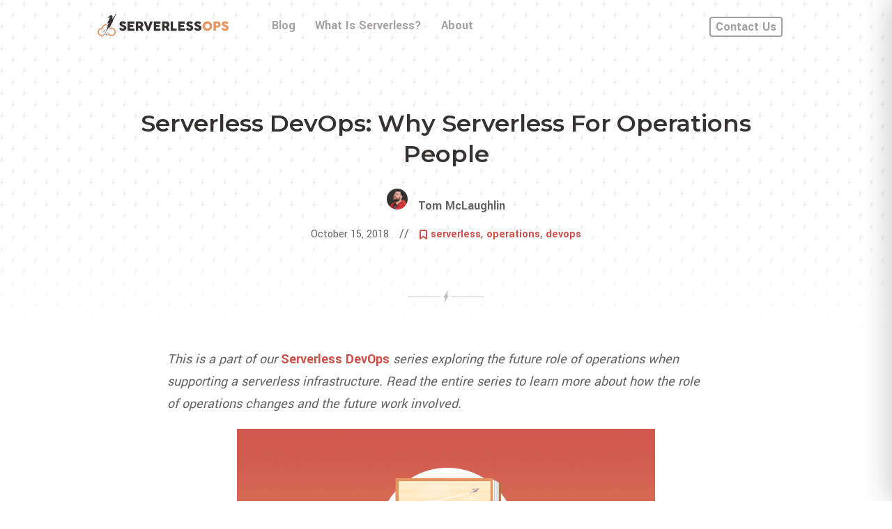

--- FILE ---
content_type: text/html; charset=UTF-8
request_url: https://www.serverlessops.io/blog/serverless-devops-why-serverless
body_size: 9847
content:
<!doctype html><html class="no-js" lang="en-us"><head>
    <meta charset="utf-8">
    <meta http-equiv="X-UA-Compatible" content="IE=edge,chrome=1">
    <meta name="author" content="Tom McLaughlin">
    <meta name="description" content="Why should operations embrace serverless? It's time to embrace the change and new opportunities it provides.">
    <meta property="og:url" content="http://ServerlessOps.io/">
    <meta name="twitter:creator" content="@tmclaughbos">
    <title>Serverless DevOps: Why Serverless For Operations People</title>
    
    <meta name="viewport" content="width=device-width, initial-scale=1">

    <script src="/hs/hsstatic/jquery-libs/static-1.1/jquery/jquery-1.7.1.js"></script>
<script>hsjQuery = window['jQuery'];</script>
    <meta property="og:description" content="Why should operations embrace serverless? It's time to embrace the change and new opportunities it provides.">
    <meta property="og:title" content="Serverless DevOps: Why Serverless For Operations People">
    <meta name="twitter:description" content="Why should operations embrace serverless? It's time to embrace the change and new opportunities it provides.">
    <meta name="twitter:title" content="Serverless DevOps: Why Serverless For Operations People">

    

    
    <style>
a.cta_button{-moz-box-sizing:content-box !important;-webkit-box-sizing:content-box !important;box-sizing:content-box !important;vertical-align:middle}.hs-breadcrumb-menu{list-style-type:none;margin:0px 0px 0px 0px;padding:0px 0px 0px 0px}.hs-breadcrumb-menu-item{float:left;padding:10px 0px 10px 10px}.hs-breadcrumb-menu-divider:before{content:'›';padding-left:10px}.hs-featured-image-link{border:0}.hs-featured-image{float:right;margin:0 0 20px 20px;max-width:50%}@media (max-width: 568px){.hs-featured-image{float:none;margin:0;width:100%;max-width:100%}}.hs-screen-reader-text{clip:rect(1px, 1px, 1px, 1px);height:1px;overflow:hidden;position:absolute !important;width:1px}
</style>

    

    
<!--  Added by GoogleAnalytics integration -->
<script>
var _hsp = window._hsp = window._hsp || [];
_hsp.push(['addPrivacyConsentListener', function(consent) { if (consent.allowed || (consent.categories && consent.categories.analytics)) {
  (function(i,s,o,g,r,a,m){i['GoogleAnalyticsObject']=r;i[r]=i[r]||function(){
  (i[r].q=i[r].q||[]).push(arguments)},i[r].l=1*new Date();a=s.createElement(o),
  m=s.getElementsByTagName(o)[0];a.async=1;a.src=g;m.parentNode.insertBefore(a,m)
})(window,document,'script','//www.google-analytics.com/analytics.js','ga');
  ga('create','UA-111279647-1','auto');
  ga('send','pageview');
}}]);
</script>

<!-- /Added by GoogleAnalytics integration -->



<meta property="og:image" content="https://www.serverlessops.io/hubfs/blog/blog-serverless-devops-book.jpg?noresize">
<meta property="og:image:width" content="1200">
<meta property="og:image:height" content="600">
<meta property="og:image:alt" content="blog-serverless-devops-book">
<meta name="twitter:image" content="https://www.serverlessops.io/hubfs/blog/blog-serverless-devops-book.jpg?noresize">
<meta name="twitter:image:alt" content="blog-serverless-devops-book">

<meta property="og:url" content="https://www.serverlessops.io/blog/serverless-devops-why-serverless">
<meta name="twitter:card" content="summary_large_image">
<meta name="twitter:creator" content="@tmclaughbos">

<link rel="canonical" href="https://www.serverlessops.io/blog/serverless-devops-why-serverless">

<meta property="og:type" content="article">
<link rel="alternate" type="application/rss+xml" href="https://www.serverlessops.io/blog/rss.xml">
<meta name="twitter:domain" content="www.serverlessops.io">
<meta name="twitter:site" content="@ServerlessOpsIO">

<meta http-equiv="content-language" content="en-us">






    <link href="https://fonts.googleapis.com/css?family=Montserrat:500,600|Yantramanav:400,700" rel="stylesheet">
    <link rel="stylesheet" href="///277116.fs1.hubspotusercontent-na1.net/hubfs/277116/hub_generated/template_assets/1/5517371641/1743025231577/template_styles.css">
    <link rel="stylesheet" href="https://www.serverlessops.io/hubfs/serverlessops-template/css/prism.css">
    <link rel="icon" href="https://www.serverlessops.io/hubfs/serverlessops-template/favicon.png">
    <meta name="twitter:card" content="summary_large_image">
    <meta name="twitter:image" content="https://www.serverlessops.io/hubfs/blog/blog-serverless-devops-book.jpg?noresize">
    <meta property="og:image" content="https://www.serverlessops.io/hubfs/blog/blog-serverless-devops-book.jpg?noresize">
<meta name="generator" content="HubSpot"></head>
<body class="blog2 home2 blog-post2">
    <div class="content-container">
        <div class="home-feature">
            <header>
                <div class="row">
                    <div class="large-3 medium-5 columns no-padding-l">
                        <a href="http://serverlessops.io"><img src="https://www.serverlessops.io/hubfs/serverlessops-template/logo-serverlessops-long.png" class="logo" alt="ServerlessOps"></a>
                    </div>
                    <div id="hs_cos_wrapper_so_menu" class="hs_cos_wrapper hs_cos_wrapper_widget hs_cos_wrapper_type_custom_widget" style="" data-hs-cos-general-type="widget" data-hs-cos-type="custom_widget"><div class="large-6 medium-5 columns no-padding-r no-padding-l">
    <ul>
        <!-- <li class="hs-menu-item hs-menu-depth-1"><a href="https://serverlessops.io/services">Services</a></li> -->
        <li class="hs-menu-item hs-menu-depth-1"><a href="https://serverlessops.io/blog">Blog</a></li>
        <li class="hs-menu-item hs-menu-depth-1"><a href="https://serverlessops.io/what-is-serverless">What Is Serverless?</a></li>
        <!-- <li class="hs-menu-item hs-menu-depth-1"><a href="https://www.serverlessops.io/coldstart/newsletter-archive">Newsletter</a></li> -->
        <li class="hs-menu-item hs-menu-depth-1"><a href="https://serverlessops.io/about">About</a></li>
        <li class="hs-menu-item hs-menu-depth-1 show-only-small"><a class="contact">Contact Us</a></li>
    </ul>
</div></div>
                    <div class="large-3 medium-2 columns hide-only-small"><a class="button-outline contact">Contact Us</a></div>
                </div>
            </header>
            <section class="blog-headline">
                <div class="row">
                    <h1><span id="hs_cos_wrapper_name" class="hs_cos_wrapper hs_cos_wrapper_meta_field hs_cos_wrapper_type_text" style="" data-hs-cos-general-type="meta_field" data-hs-cos-type="text">Serverless DevOps: Why Serverless For Operations People</span></h1>
                </div>
            </section>
            <div class="row post-meta">
                <div class="row">
                    <p class="post-image-author">
                        <img src="https://www.serverlessops.io/hubfs/blog/profile-tom-600x600.jpg" alt="author image" class="author-image"> 
                        <strong>Tom McLaughlin</strong>
                    </p>
                    
                    <p class="tags-container"><span class="post-date">October 15, 2018</span> &nbsp; //  &nbsp; <span class="icon-bookmark2"></span> 
                        
                        <a class="tag-link" href="https://www.serverlessops.io/blog/topic/serverless">serverless</a>,
                        
                        <a class="tag-link" href="https://www.serverlessops.io/blog/topic/operations">operations</a>,
                        
                        <a class="tag-link" href="https://www.serverlessops.io/blog/topic/devops">devops</a>
                        
                    </p>
                     
                </div>
            </div>
            <img src="https://www.serverlessops.io/hubfs/serverlessops-template/divider.png" alt="Beautiful divider with lightning bolt in the middle" class="divider">
        </div>
        <div class="white-overlay">&nbsp;</div>
        <!-- test -->
        <section class="post-body">
            <div class="row">
                <span id="hs_cos_wrapper_post_body" class="hs_cos_wrapper hs_cos_wrapper_meta_field hs_cos_wrapper_type_rich_text" style="" data-hs-cos-general-type="meta_field" data-hs-cos-type="rich_text"><p><em>This is a part of our</em> <strong><a href="https://www.serverlessops.io/blog/serverless-ops-what-do-we-do-when-the-server-goes-away?noresize" target="_blank">Serverless DevOps</a></strong> <em>series exploring the future role of operations when supporting a serverless infrastructure. Read the entire series to learn more about how the role of&nbsp;operations changes and the future work involved.</em></p>
<p><em><img src="https://www.serverlessops.io/hs-fs/hubfs/blog/blog-serverless-devops-book.jpg?noresize&amp;width=600&amp;name=blog-serverless-devops-book.jpg" alt="blog-serverless-devops-book" width="600" style="width: 600px; display: block; margin: 0px auto;"></em></p>
<p style="text-align: center;"><span style="font-size: 30px;"><em>I don't want to just operate systems anymore.</em></span></p>
<p>So far, I’ve presented serverless only as a disruptive technology in the world of operations. It’s going to change how operations functions and how we apply our existing skills. It's also going to require us to learn new skills.</p>
<p>In only that light, serverless seems like something to be afraid of. But it’s not! It’s something that should be embraced with optimism because of the changes it brings.</p>
<p>Let’s discuss why so many are excited about the effect of serverless on operations. In this chapter, I’ll talk about what drives many of us (including myself) in this field, where that drive has been lost, and why serverless brings it back.</p>
<!--more-->
<h2>Getting Into Ops</h2>
<p>I got into operations for two main reasons: I enjoyed building things and I enjoyed solving problems. Unlike many people in the operations profession, I was not responsible in most of my jobs for “operating” software built by developers. Instead, I usually worked on infrastructure and service delivery teams.</p>
<p>For most of my career, particularly in the beginning, my two motivators were directly linked and operations was very enjoyable. There was a problem that bugged me and I built something to alleviate that problem. I was either solving a problem of mine or solving a problem that helped the teams I served.</p>
<p>Over time, though, I started getting bored. While the technology available to me has changed, the problems haven’t. Whether it was delivering a virtual machine on VMware or EC2 instances in AWS the problem was still, “How do I deliver compute to a waiting engineer?”</p>
<p>Similarly, whether it’s building an application packaging, deployment, and runtime platform or choosing to containerize applications with Docker, these two problems are largely the same: “How to I bundle an application and its dependencies, and deploy it to a standardized platform to run?”</p>
<p>I was tired of keeping up with changes to operating systems, too. The host operating system is largely a means to an end for me. I prefer to spend very little time logged into an application host. Most of what I need from a host — logs, metrics, etc. — should have been shipped to another system that I could then interact with. Changes to network device naming, increasing systemd complexity, or replacing a standard UNIX command with some new utility may benefit some people, but for me these things largely get in the way. They require engineering or effort on my part to keep up while providing little to no value.</p>
<p>What’s even more frustrating to me, the problems operations engineers are asked to fix across most organizations are largely similar. This has led to organizations differentiating themselves based on their technical stack and technical solutions to attract talent. And that technical stack may not even be the right choice for their problems, current maturity, or scale. I see startups deploying Kubernetes to run only handfuls of containers, for example.</p>
<blockquote><em>“We’re building a service mesh on top of Kubernetes. That’s a great reason to work here!”</em></blockquote>
<p>At this point in my career, the trendy option of building and operating a Kubernetes platform for container management is simply not appealing work anymore. It’s just the third iteration of a problem I’ve solved more than once before. And the sheer number of operations jobs asking for the same problems to be solved means most organizations fail to stand out. (And other differentiators like culture are hard to evaluate until you already work there.)</p>
<h2>How Does Serverless Make That Happen?</h2>
<p>Offloading operational work to public cloud providers is highly appealing. It lets us shed undifferentiated work that we’ve been doing repeatedly across our careers and focus on serving people and providing value. While at first I was worried that serverless would eliminate all of my work as an operations person, I eventually realized that would not be the case.</p>
<p>Why? Because most of us work in organizations where there’s more work to be done than there is capacity to perform the work. Serverless doesn’t result in NoOps, where the need for operations goes away, but instead what we might call DifferentOps.</p>
<p>The effects of serverless on operations can mostly be characterized by</p>
<ul>
<li>greater emphasis higher up the the technical stack</li>
<li>time and effort freed up for tasks we couldn’t get to before</li>
<li>more time to solve business problems</li>
</ul>
<p>&nbsp;</p>
<p>Let’s briefly explain these and why it makes serverless exciting as an operation person.</p>
<h3>Moving up the Tech Stack</h3>
<p>I’ve managed Linux hosts for a long time and it’s fairly routine, except for when network device naming changes or a standard decades-old command is replaced for some reason. Whether it’s working directly on hosts, building machine images, configuration management, or figuring out how to deploy hosts, I’ve done it and I’ve done it for awhile, which now makes the work relatively routine and boring.</p>
<p>Take the infrastructure and the associated work away, and what do you have left? You still have much of the same work, but now you’re performing it against the application. If you’re monitoring and troubleshooting hosts today, then tomorrow you’re monitoring and troubleshooting applications. If you’re tracking host vulnerabilities and patching software today, then tomorrow you’re tracking and patching application and dependency vulnerabilities. And so on.</p>
<p>Many of us in operations are used to using tools like <em>strace</em>, <em>sar</em>, and <em>vmstat</em> to observe and debug what the host operating system is doing. This also means, as operations people, we’re going to have to dig into code. We’ll have to understand debuggers, profilers, and tracing. Personally, I’ve always wanted to learn those skills. And tomorrow I may be on a team with an experienced application developer who can help me.</p>
<p>The work is new and the work is different, but the fundamentals are the same. And while much of the work may be boring and tedious to an experienced developer, it’s work that I can tackle with the enthusiasm of a junior engineer excited to master new skills.</p>
<h3>Assessing and Improving Software</h3>
<p>We should acknowledge there’s always more work to be done in our infrastructure. That means the free time we gain from not doing much of the operations and infrastructure work can be used to improve the software we’re responsible for.</p>
<p>But many of us have a hard time picturing new work to do. That’s because we have become stuck in a rut, doing mostly the same things and solving the same problems day after day and job after job. But serverless provides an opportunity to break free from that rut.</p>
<p>Much of the new work we can do after service delivery is to continually assess our applications for reliability and resilience to failure. This new work starts with planning game days in your organizations. These are fire drills to assess our preparedness and response to failures in the environment.</p>
<p>A more rigorous discipline call chaos engineering is also developing, where teams take a disciplined and scientific approach to testing for failures. With chaos engineering, you form a hypothesis of what and how systems fail, perform controlled experiments to test whether you were correct, and then from the data collected learn and apply your new knowledge to improving a system.</p>
<p>There’s also a new push to start performing software and system tests on production instead of staging servers. The best tests of a production system are performed on that production system and not a staging environment that is mostly similar and under significantly less load. But to do that, you need to have your failure preparedness plans already in order and good knowledge of how your systems may fail.</p>
<p>I should point out that just going serverless isn’t going to magically make you able to perform these practices. But you should have the time to work on the people and process in your organization so that you can adopt these practices successfully. Serverless here provides an opportunity to make our organizations perform at their best.</p>
<h3>Solving Business Problems</h3>
<p>I’ve spent a bit of time in startups, and it’s dramatically altered my thinking about engineering and what’s really important over time. Now, I’m more interested in solving business problems and the growth of the organizations I work for.</p>
<p>At my first startup I was introduced to product metrics and terms like <em>adoption, retention,</em> and <em>churn</em>. Development teams released products and features, and their work drove metrics, which ultimately drove revenue. That’s what is so interesting to me about product pods and feature teams aligned around business problems. Adding a feature that delights users, fixing a bug that frustrates them, or any number of other product changes shipped had a measurable and noticeable effect on the organization.</p>
<p>But not a single customer really cared if we ran on-prem or in the cloud, ran in AWS or on OpenStack, or whether we were deploying Kubernetes. My work on an operations team never budged the metrics that were most important to the organization. Serverless, and the potential repositioning of operation roles in an organization, provides an opportunity to have a direct impact on the organizations we work for by increased emphasis on solving business problems over technical problems.</p>
<p>Today, I’m very interested in the intersection of solving business problems and engineering through the use of product engineering concepts. You’re starting to see product engineering concepts creep into operations already.</p>
<p>You may have heard the phrase “<a href="https://martinfowler.com/articles/products-over-projects.html">product, not project</a>” more recently. This mentality involves solving problems, and engineering, iteratively. You start by identifying a problem and delivering small solutions quickly, then you measure the success of your solution to determine whether to continue your effort or take a new approach. This problem-solving and engineering is much more difficult than the two hardest problems in engineering, cache invalidation, naming things, and off-by-one errors.</p>
<p>Let’s also talk about judging our success. Projects are judged by benchmarks like schedule, budget, and technical correctness. An organization largely judges this on their own. A project is a success or failure because the organization declares it a success or failure.</p>
<p>Products are judged very differently. They’re judged on the previously mentioned metrics like adoption, retention, and churn. To be successful, a product has to solve a problem for which there is a demand and in a way that will make the user happy. Success is judged by the fickle whims of external arbiters. This makes attaining product success far harder than almost any technical problem out there. This is a whole new level of hard problems. And these are the challenges that I want to face.</p>
<p>You don’t have to work in a startup or product company to adopt this product-not-project mentality. Even as an internal engineering or service team you can still work this way. After you deliver a service do you follow up with users? Even if they haven’t complained? Do you check that people are using your service? Do you check that they’re satisfied? Do you check that their problem has been solved or improved? There’s so much more we can do to ensure we’re solving real business problems and having an impact on our organizations.</p>
<p>Dropping infrastructure operations work by going serverless and joining a product pod lets me focus on solving problems that are relatively unique to my organization and have a direct contribution to the growth and success of my organization. And these types of problems provide a level of difficulty and challenge that is far harder than anything I’ve experienced in my career.</p>
<h2>I Don’t Want to Operate Systems</h2>
<p>I’ve reached a point where I need to say this.</p>
<blockquote><em>“I don't want to just operate systems anymore.”</em></blockquote>
<p>I'll just come right out and say this. I didn't get into this profession to operate systems. The work of operating systems is obviously important, and still is with serverless, but I want to reduce my time spent on that work. I want to do other things that contribute to what I really enjoyed about operations. When I express this sentiment out loud I find people coming forward to express similar feelings. They’re less interested in operating systems and more interested in providing value and serving people.</p>
<h2>Read The Serverless DevOps Book!</h2>
<p>But wait, there's more! We've also released the <em>Serverless DevOps</em> series as a free downloadable book too. This comprehensive 80 page book describes the future of operations as more organizations go serverless. Whether you're an individual operations engineer or managing an operations team, this book is meant for you!</p>
<p>&nbsp;</p>
<p><em>There's still more in our<a href="/blog/serverless-ops-what-do-we-do-when-the-server-goes-away" rel=" noopener">Serverless DevOps</a> series! Read the next piece in our series<span><a href="/blog/serverless-devops-the-need-for-ops" rel=" noopener"> The Need For Ops</a>.</span></em></p>
<h2>Read The Serverless DevOps Book!</h2>
<p>But wait, there's more! We've also released the <em>Serverless DevOps</em> series as a free downloadable book, too. This comprehensive 80-page book describes the future of operations as more organizations go serverless.</p>
<p><span style="background-color: transparent; color: var(--flint);">Whether you're an individual operations engineer or managing an operations team, this book is meant for you. <strong>Get a copy, no form required.</strong></span></p>
<p style="text-align: center;"><!--HubSpot Call-to-Action Code --><span class="hs-cta-wrapper" id="hs-cta-wrapper-33cc5ceb-a73c-4215-9088-9fa2b3213cf0"><span class="hs-cta-node hs-cta-33cc5ceb-a73c-4215-9088-9fa2b3213cf0" id="hs-cta-33cc5ceb-a73c-4215-9088-9fa2b3213cf0"><!--[if lte IE 8]><div id="hs-cta-ie-element"></div><![endif]--><a href="https://cta-redirect.hubspot.com/cta/redirect/277116/33cc5ceb-a73c-4215-9088-9fa2b3213cf0" target="_blank" rel="noopener"><img class="hs-cta-img" id="hs-cta-img-33cc5ceb-a73c-4215-9088-9fa2b3213cf0" style="border-width:0px;" src="https://no-cache.hubspot.com/cta/default/277116/33cc5ceb-a73c-4215-9088-9fa2b3213cf0.png" alt="[Free, Ungated Book] Serverless DevOps: What do we do when the server goes away?"></a></span><script charset="utf-8" src="/hs/cta/cta/current.js"></script><script type="text/javascript"> hbspt.cta._relativeUrls=true;hbspt.cta.load(277116, '33cc5ceb-a73c-4215-9088-9fa2b3213cf0', {"useNewLoader":"true","region":"na1"}); </script></span><!-- end HubSpot Call-to-Action Code --></p></span>
            </div>
        </section>
        <span id="hs_cos_wrapper_raw_html" class="hs_cos_wrapper hs_cos_wrapper_widget hs_cos_wrapper_type_raw_html" style="" data-hs-cos-general-type="widget" data-hs-cos-type="raw_html"></span><span id="hs_cos_wrapper_my_raw_html" class="hs_cos_wrapper hs_cos_wrapper_widget hs_cos_wrapper_type_raw_html" style="" data-hs-cos-general-type="widget" data-hs-cos-type="raw_html"></span>
        <div class="blog-pagination">
            <div class="row">
                
                <img src="https://www.serverlessops.io/hubfs/serverlessops-template/divider.png" alt="Beautiful divider with lightning bolt in the middle" class="divider">
                <div class="large-6 columns">
                    <div class="row">
                        <div class="small-1 columns"><span class="page-arrow">«</span></div>
                        <div class="small-11 columns">
                            <a class="previous" href="/blog/serverless-devops-what-is-serverless">
                            <span class="text-upper-gray">Previous Post</span><br>    
                            Serverless DevOps: What Is Serverless?</a>
                        </div>
                    </div>
                </div>
                
                
                <div class="large-6 columns">
                    <div class="row">
                        <div class="small-11 columns">
                            <a class="next" href="/blog/serverless-devops-the-need-for-ops">
                            <span class="text-upper-gray">Next Post</span><br> 
                            Serverless DevOps: The Need for Ops</a>
                        </div>
                        <div class="small-1 columns"><span class="page-arrow">»</span></div>
                    </div>
                </div>
                
            </div>
        </div>
    	  <script type="text/javascript" src="//s7.addthis.com/js/300/addthis_widget.js#pubid=ra-5a5ec3cae9e62ed3"></script>
    	  <!-- <div id="hs_cos_wrapper_so_about" class="hs_cos_wrapper hs_cos_wrapper_widget hs_cos_wrapper_type_module" style="" data-hs-cos-general-type="widget" data-hs-cos-type="module" >
		<section class="content-cta about-serverlessops">
        <div class="row">
            <span id="hs_cos_wrapper_so_about_about_serverlessops" class="hs_cos_wrapper hs_cos_wrapper_widget hs_cos_wrapper_type_rich_text" style="" data-hs-cos-general-type="widget" data-hs-cos-type="rich_text" ><h3>We're ServerlessOps</h3>
<p>We help you design, build, and run reliable serverless systems in AWS. Whether you're a startup, cloud native, or just beginning your cloud journey, we're here for you. Learn more about the services we offer, and how we can help you successfully accomplish your serverless operations goals.</p>
<div class="content-audience">
<div class="large-4 column no-padding-l">
<a class="box" href="https://www.serverlessops.io/services#transformation">
<img src="https://www.serverlessops.io/hubfs/serverlessops-template/icon-cloud-transformation.png" alt="DevOps Transformation and AWS Cloud Transition" />
<h3>DevOps Transformation and Cloud Transition</h3>
<span class="red">Learn More &raquo</span>
</a>
</div>
<div class="large-4 column no-padding-l no-padding-r">
<a class="box" href="https://www.serverlessops.io/services#standards">
<img src="https://www.serverlessops.io/hubfs/serverlessops-template/icon-standards.png" alt="AWS Serverless Standards and Best Practices" />
<h3>AWS Serverless Standards and Best Practices</h3>
<span class="red">Learn More &raquo</span>
</a>
</div>
<div class="large-4 column no-padding-r">
<a class="box" href="https://www.serverlessops.io/services#training">
<img src="https://www.serverlessops.io/hubfs/serverlessops-template/icon-best-practices.png" alt="AWS Serverless Training" />
<h3>AWS Serverless Training</h3>
<span class="red">Learn More &raquo</span>
</a>
</div></span>
            </div>
        </div>
    </section>
</div> -->
        <div id="hs_cos_wrapper_contact_panel" class="hs_cos_wrapper hs_cos_wrapper_widget hs_cos_wrapper_type_module" style="" data-hs-cos-general-type="widget" data-hs-cos-type="module"><div class="contact-form">
    <div class="headline">
        <h3>Contact Us</h3>
        <div class="contact-close"><a class="btn-close contact">×</a></div>
    </div>
    <div class="content-contact-form">
        Looking to get in touch with a member of our team? Simply fill out the form below and we'll be in touch soon!
        <br><br>
        <!--[if lte IE 8]>
        <script charset="utf-8" type="text/javascript" src="//js.hsforms.net/forms/v2-legacy.js"></script>
        <![endif]-->
        <script charset="utf-8" type="text/javascript" src="//js.hsforms.net/forms/v2.js"></script>
        <script>
          hbspt.forms.create({
        	portalId: "277116",
        	formId: "f93eb029-15a3-435c-9f0f-88c1a87a9036",
        	css: ""
        });
        </script>
    </div>
</div></div>
        <div id="hs_cos_wrapper_contact_cta_no_contact" class="hs_cos_wrapper hs_cos_wrapper_widget hs_cos_wrapper_type_module" style="" data-hs-cos-general-type="widget" data-hs-cos-type="module">
<section class="content-cta">
    <div class="row">
        <div class="large-9 columns">
            <h3></h3>
<br>
        </div>
        <!--
        <div class="large-3 columns fadeIn">
            <button class="contact button-outline">Get in Touch</button>
        </div>
        -->
    </div>
</section>
</div>
    		<div id="hs_cos_wrapper_so_footer_no_drift" class="hs_cos_wrapper hs_cos_wrapper_widget hs_cos_wrapper_type_module" style="" data-hs-cos-general-type="widget" data-hs-cos-type="module"><footer>
<a href="https://twitter.com/ServerlessOpsIO" target="_blank"><img src="https://www.serverlessops.io/hubfs/serverlessops-template/icon-twitter.png?noresize" alt="Twitter (Displays an icon with the Twitter logo in the middle)" class="icon"></a>
<a href="https://www.linkedin.com/company/11402338/" target="_blank"><img src="https://www.serverlessops.io/hubfs/serverlessops-template/icon-linkedin.png?noresize" alt="LinkedIn (Displays an icon with the LinkedIn logo in the middle)" class="icon"></a>
<a href="mailto:hello@serverlessops.io" target="_blank"><img src="https://www.serverlessops.io/hubfs/serverlessops-template/icon-email.png?noresize" alt="Email (Displays an icon with an email in the middle)" class="icon"></a>
</footer>

<script src="https://www.serverlessops.io/hubfs/serverlessops-template/js/jquery.slidereveal.min.js"></script>
<script src="https://www.serverlessops.io/hubfs/serverlessops-template/js/wow.min.js"></script>
<script src="https://www.serverlessops.io/hubfs/serverlessops-template/js/jquery.scrolly.js"></script>
<script>
    $(document).ready(function(){
        $('.contact-form').slideReveal({
          trigger: $(".contact"),
          push: false,
          overlay: false,
          autoEscape: true,
          width: 500,
          shown: function(slider, trigger){
            $('.contact-form').addClass('display-block').removeClass('display-none');
          },
          hidden: function(slider, trigger){
            $('.contact-form').addClass('display-none').removeClass('display-block');
          }
        });
    });
</script>
<script>jQuery(document).ready(function($){$(function(){$('a[href*=#]:not([href=#])').click(function(){if(location.pathname.replace(/^\//,'')==this.pathname.replace(/^\//,'')&&location.hostname==this.hostname){var target=$(this.hash);target=target.length?target:$('[name='+this.hash.slice(1)+']');if(target.length){$('html,body').animate({scrollTop:target.offset().top},1000);return false;}}});});});wow=new WOW({animateClass:'animated',offset:100});wow.init();</script></div>
  	</div>
    
<!-- HubSpot performance collection script -->
<script defer src="/hs/hsstatic/content-cwv-embed/static-1.1293/embed.js"></script>
<script>
var hsVars = hsVars || {}; hsVars['language'] = 'en-us';
</script>

<script src="/hs/hsstatic/cos-i18n/static-1.53/bundles/project.js"></script>

<!-- Start of HubSpot Analytics Code -->
<script type="text/javascript">
var _hsq = _hsq || [];
_hsq.push(["setContentType", "blog-post"]);
_hsq.push(["setCanonicalUrl", "https:\/\/www.serverlessops.io\/blog\/serverless-devops-why-serverless"]);
_hsq.push(["setPageId", "6291058709"]);
_hsq.push(["setContentMetadata", {
    "contentPageId": 6291058709,
    "legacyPageId": "6291058709",
    "contentFolderId": null,
    "contentGroupId": 277229703,
    "abTestId": null,
    "languageVariantId": 6291058709,
    "languageCode": "en-us",
    
    
}]);
</script>

<script type="text/javascript" id="hs-script-loader" async defer src="/hs/scriptloader/277116.js"></script>
<!-- End of HubSpot Analytics Code -->


<script type="text/javascript">
var hsVars = {
    render_id: "63a484bf-0d28-41d5-a2ac-a10d4e50b96c",
    ticks: 1767765339919,
    page_id: 6291058709,
    
    content_group_id: 277229703,
    portal_id: 277116,
    app_hs_base_url: "https://app.hubspot.com",
    cp_hs_base_url: "https://cp.hubspot.com",
    language: "en-us",
    analytics_page_type: "blog-post",
    scp_content_type: "",
    
    analytics_page_id: "6291058709",
    category_id: 3,
    folder_id: 0,
    is_hubspot_user: false
}
</script>


<script defer src="/hs/hsstatic/HubspotToolsMenu/static-1.432/js/index.js"></script>






    <script src="https://www.serverlessops.io/hubfs/serverlessops-template/js/prism.js"></script>

</body></html>

--- FILE ---
content_type: text/css
request_url: https://277116.fs1.hubspotusercontent-na1.net/hubfs/277116/hub_generated/template_assets/1/5517371641/1743025231577/template_styles.css
body_size: 12893
content:
/* -------------------------------------------------- 
   Table of Contents
-----------------------------------------------------

:: Foundation Grid Basics
:: CSS Variables
:: Font Icons
:: Browser Resets
:: Main Structure
:: Sub Structure
:: Universal Classes
:: Media Queries
:: Animate.css Styles

*/

/*    --------------------------------------------------
    :: Foundation Grid Basics
     * Foundation for Sites by ZURB
     * Version 4.0.0
     * foundation.zurb.com
     * Licensed under MIT Open Source
    -------------------------------------------------- */


/* Grid HTML Classes */
.row {
  width: 100%;
  margin-left: auto;
  margin-right: auto;
  margin-top: 0;
  margin-bottom: 0;
  max-width: 1000px;
  *zoom: 1; }
  .row:before, .row:after {
    content: " ";
    display: table; }
  .row:after {
    clear: both; }
  .row.collapse .column,
  .row.collapse .columns {
    position: relative;
    padding-left: 0;
    padding-right: 0;
    float: left; }
  .row .row {
    width: auto;
    margin-left: -0.9375em;
    margin-right: -0.9375em;
    margin-top: 0;
    margin-bottom: 0;
    max-width: none;
    *zoom: 1; }
    .row .row:before, .row .row:after {
      content: " ";
      display: table; }
    .row .row:after {
      clear: both; }
    .row .row.collapse {
      width: auto;
      margin: 0;
      max-width: none;
      *zoom: 1; }
      .row .row.collapse:before, .row .row.collapse:after {
        content: " ";
        display: table; }
      .row .row.collapse:after {
        clear: both; }

.column,
.columns {
  position: relative;
  padding-left: 0.9375em;
  padding-right: 0.9375em;
  width: 100%;
  float: left; }

@media only screen {
  .column,
  .columns {
    position: relative;
    padding-left: 0.9375em;
    padding-right: 0.9375em;
    float: left; }

  .small-1 {
    position: relative;
    width: 8.33333%; }

  .small-2 {
    position: relative;
    width: 16.66667%; }

  .small-3 {
    position: relative;
    width: 25%; }

  .small-4 {
    position: relative;
    width: 33.33333%; }

  .small-5 {
    position: relative;
    width: 41.66667%; }

  .small-6 {
    position: relative;
    width: 50%; }

  .small-7 {
    position: relative;
    width: 58.33333%; }

  .small-8 {
    position: relative;
    width: 66.66667%; }

  .small-9 {
    position: relative;
    width: 75%; }

  .small-10 {
    position: relative;
    width: 83.33333%; }

  .small-11 {
    position: relative;
    width: 91.66667%; }

  .small-12 {
    position: relative;
    width: 100%; }

  .small-offset-0 {
    position: relative;
    margin-left: 0%; }

  .small-offset-1 {
    position: relative;
    margin-left: 8.33333%; }

  .small-offset-2 {
    position: relative;
    margin-left: 16.66667%; }

  .small-offset-3 {
    position: relative;
    margin-left: 25%; }

  .small-offset-4 {
    position: relative;
    margin-left: 33.33333%; }

  .small-offset-5 {
    position: relative;
    margin-left: 41.66667%; }

  .small-offset-6 {
    position: relative;
    margin-left: 50%; }

  .small-offset-7 {
    position: relative;
    margin-left: 58.33333%; }

  .small-offset-8 {
    position: relative;
    margin-left: 66.66667%; }

  .small-offset-9 {
    position: relative;
    margin-left: 75%; }

  .small-offset-10 {
    position: relative;
    margin-left: 83.33333%; }

  [class*="column"] + [class*="column"]:last-child {
    float: right; }

  [class*="column"] + [class*="column"].end {
    float: left; }

  .column.small-centered,
  .columns.small-centered {
    position: relative;
    margin-left: auto;
    margin-right: auto;
    float: none !important; } }
    
/* Styles for screens that are at least 768px; */
@media only screen and (min-width: 768px) {
  .large-1 {
    position: relative;
    width: 8.33333%; }

  .large-2 {
    position: relative;
    width: 16.66667%; }

  .large-3 {
    position: relative;
    width: 25%; }

  .large-4 {
    position: relative;
    width: 33.33333%; }

  .large-5 {
    position: relative;
    width: 41.66667%; }

  .large-6 {
    position: relative;
    width: 50%; }

  .large-7 {
    position: relative;
    width: 58.33333%; }

  .large-8 {
    position: relative;
    width: 66.66667%; }

  .large-9 {
    position: relative;
    width: 75%; }

  .large-10 {
    position: relative;
    width: 83.33333%; }

  .large-11 {
    position: relative;
    width: 91.66667%; }

  .large-12 {
    position: relative;
    width: 100%; }

  .row .large-offset-0 {
    position: relative;
    margin-left: 0%; }

  .row .large-offset-1 {
    position: relative;
    margin-left: 8.33333%; }

  .row .large-offset-2 {
    position: relative;
    margin-left: 16.66667%; }

  .row .large-offset-3 {
    position: relative;
    margin-left: 25%; }

  .row .large-offset-4 {
    position: relative;
    margin-left: 33.33333%; }

  .row .large-offset-5 {
    position: relative;
    margin-left: 41.66667%; }

  .row .large-offset-6 {
    position: relative;
    margin-left: 50%; }

  .row .large-offset-7 {
    position: relative;
    margin-left: 58.33333%; }

  .row .large-offset-8 {
    position: relative;
    margin-left: 66.66667%; }

  .row .large-offset-9 {
    position: relative;
    margin-left: 75%; }

  .row .large-offset-10 {
    position: relative;
    margin-left: 83.33333%; }

  .row .large-offset-11 {
    position: relative;
    margin-left: 91.66667%; }

  .push-1 {
    position: relative;
    left: 8.33333%;
    right: auto; }

  .pull-1 {
    position: relative;
    right: 8.33333%;
    left: auto; }

  .push-2 {
    position: relative;
    left: 16.66667%;
    right: auto; }

  .pull-2 {
    position: relative;
    right: 16.66667%;
    left: auto; }

  .push-3 {
    position: relative;
    left: 25%;
    right: auto; }

  .pull-3 {
    position: relative;
    right: 25%;
    left: auto; }

  .push-4 {
    position: relative;
    left: 33.33333%;
    right: auto; }

  .pull-4 {
    position: relative;
    right: 33.33333%;
    left: auto; }

  .push-5 {
    position: relative;
    left: 41.66667%;
    right: auto; }

  .pull-5 {
    position: relative;
    right: 41.66667%;
    left: auto; }

  .push-6 {
    position: relative;
    left: 50%;
    right: auto; }

  .pull-6 {
    position: relative;
    right: 50%;
    left: auto; }

  .push-7 {
    position: relative;
    left: 58.33333%;
    right: auto; }

  .pull-7 {
    position: relative;
    right: 58.33333%;
    left: auto; }

  .push-8 {
    position: relative;
    left: 66.66667%;
    right: auto; }

  .pull-8 {
    position: relative;
    right: 66.66667%;
    left: auto; }

  .push-9 {
    position: relative;
    left: 75%;
    right: auto; }

  .pull-9 {
    position: relative;
    right: 75%;
    left: auto; }

  .push-10 {
    position: relative;
    left: 83.33333%;
    right: auto; }

  .pull-10 {
    position: relative;
    right: 83.33333%;
    left: auto; }

  .push-11 {
    position: relative;
    left: 91.66667%;
    right: auto; }

  .pull-11 {
    position: relative;
    right: 91.66667%;
    left: auto; }

  .column.large-centered,
  .columns.large-centered {
    position: relative;
    margin-left: auto;
    margin-right: auto;
    float: none !important; }

  .column.large-uncentered,
  .columns.large-uncentered {
    margin-left: 0;
    margin-right: 0;
    float: left !important; }

  .column.large-uncentered.opposite,
  .columns.large-uncentered.opposite {
    float: right !important; } }
    

/*    --------------------------------------------------
/* Defining CSS variables
    -------------------------------------------------- */

:root {
    /* Background and Headline Colors */
    --taupe: #E8E1DA;
    --charcoal: #353231;

    /* Text and Border Colors */
    --flint: #666462;
    --gray: #A3A09F;
    
    /* Links, Buttons, and Warm Colors */
    --vermillion: #CC504A;
    --monarch: #E59661;
    --monarch-opaque: rgba(229,150,97,0.5);
    --steel: #7EA7BC;
}

/*    --------------------------------------------------
/* Defining font icons
    -------------------------------------------------- */

@font-face {
  font-family: 'icomoon';
  src:  url('https://www.serverlessops.io/hubfs/serverlessops-template/icons/icons.eot?v2');
  src:  url('https://www.serverlessops.io/hubfs/serverlessops-template/icons/icons.eot?v2') format('embedded-opentype'),
    url('https://www.serverlessops.io/hubfs/serverlessops-template/icons/icons.ttf?v2') format('truetype'),
    url('https://www.serverlessops.io/hubfs/serverlessops-template/icons/icons.woff?v2') format('woff'),
    url('https://www.serverlessops.io/hubfs/serverlessops-template/icons/icons.svg?v2') format('svg');
  font-weight: normal;
  font-style: normal;
}

[class^="icon-"], [class*=" icon-"] {
  /* use !important to prevent issues with browser extensions that change fonts */
  font-family: 'icomoon' !important;
  speak: none;
  font-style: normal;
  font-weight: normal;
  font-variant: normal;
  text-transform: none;
  line-height: 1;

  /* Better Font Rendering =========== */
  -webkit-font-smoothing: antialiased;
  -moz-osx-font-smoothing: grayscale;
}

.icon-bookmark:before {
  content: "\e900";
}

.icon-bookmark2:before {
  content: "\e901";
}


/*    --------------------------------------------------
    :: Browser Resets
    -------------------------------------------------- */

h1, h2, h3, h4, h5, h6 { 
    color: var(--charcoal);
    font-family: 'Montserrat', sans-serif;
    font-weight: 500;
    line-height: 1.3;
    margin: 0;
}
    
h1 { font-size: 34px; font-weight: 600; }
h2 { font-size: 26px; }
h3 { font-size: 21px; }
h4 { color: var(--flint); font-size: 18px; }
h5 { color: var(--flint); font-size: 16px; }
	
h1 a, h2 a, h3 a, h4 a, h5 a, h6 a { font-weight:inherit; }


/* Elements */

a { 
	color: var(--vermillion); 
	font-weight: bold; 
	line-height: inherit; 
	text-decoration: none;
    transition: all 0.2s ease-in-out; }
	
a:hover { color: var(--monarch); }

code { font-size: 14px; }

div, footer, header, section { box-sizing: border-box; }

em, i { font-style:italic; line-height: inherit; }

hr { 
	border: 0; 
	border-bottom: 1px solid #edecec; 
	clear: both; 
	height: 0; 
	display:block; 
	margin:20px 0; }

li { line-height: 1.4; margin:5px 0; }

p { line-height:1.5; margin:0 0 20px 0; }

small { font-size: 60%; line-height: inherit; }

strong, b { font-weight:700; line-height:inherit; }

ul { list-style-type:disc; margin-left:20px; padding-left:20px;  } 

:focus {outline: 0;}

::selection {
  background: var(--vermillion); 
}

/* Forms */

form { color:inherit; font-family:inherit; margin:0;}
form label { font-size: 22px; font-weight: medium}
form legend { font-size: 18px; color: var(--flint)}


form .row .row {
  margin: 0 -0.5em; }
  form .row .row .column,
  form .row .row .columns {
    padding: 0 0.5em; }
  form .row .row.collapse {
    margin: 0; }
    form .row .row.collapse .column,
    form .row .row.collapse .columns {
      padding: 0; }
    form .row .row.collapse input {
      -moz-border-radius-bottomright: 0;
      -moz-border-radius-topright: 0;
      -webkit-border-bottom-right-radius: 0;
      -webkit-border-top-right-radius: 0; }
form .row input.column, form .row input.columns, form .row textarea.column, form .row textarea.columns { padding-left: 0.5em; }

input, select, textarea { 
	color:inherit;
	margin:2px 0;
	font-family:inherit;
	vertical-align:middle;
	width: auto;
}
	
select {
  width: 100%
}

input[type=text], textarea, input[type=email] { 
	background:#fff; 
	border:1px solid var(--gray); 
	border-radius: 4px;
	box-sizing: border-box; 
	color: var(--charcoal); 
	font-size:16px; 
	line-height: 1.7;
	margin-bottom: 0!important;
	min-height: 40px;
	padding:5px 10px!important; 
	transition: background-color 0.2s, border-color 0.2s ease-in-out;
  width: 100%;
}
	
input[type-text]:focus, textarea:focus, input[type=email]:focus { background: #fff; border-color: var(--monarch)!important; outline: none!important; color: var(--charcoal)!important; }

input[type="file"], input[type="checkbox"], input[type="radio"], select { margin: 0 10px 0 0; }

input[type="file"] { width: 100%; }

select {
    color: var(--flint);
    font-size: 16px;
    font-style: italic;
    padding: 5px;
    width: 100%; }
    
option { line-height:26px; margin:8px 0; }

label { font-size: 16px; }

/* Tables */
table { width:100%; }

caption, th, td { font-weight: normal; }
	
@media only screen and (max-width: 100%) and (min-width: 768px) {
    table tbody tr td { padding:2% 0; }
    table tr td input { padding:2% 0; }

/* Print styles - Credit to Paul Irish and HTML5 Boilerplate (html5boilerplate.com) */
.print-only { display: none !important; }
@media print {
    	* { background: transparent !important; color: black !important; text-shadow: none !important; filter:none !important;
    	-ms-filter: none !important; } /* Black prints faster: sanbeiji.com/archives/953 */
    	p a, p a:visited { color: #444 !important; text-decoration: underline; }
    	p a[href]:after { content: " (" attr(href) ")"; }
    	abbr[title]:after { content: " (" attr(title) ")"; }
    	.ir a:after, a[href^="javascript:"]:after, a[href^="#"]:after { content: ""; }  /* Don't show links for images, or javascript/internal links */
    	pre, blockquote { border: 1px solid #999; page-break-inside: avoid; }
    	thead { display: table-header-group; } /* css-discuss.incutio.com/wiki/Printing_Tables */
    	tr, img { page-break-inside: avoid; }
    	@page { margin: 0.5cm; }
    	p, h2, h3 { orphans: 3; widows: 3; }
    	h2, h3{ page-break-after: avoid; }
    	.hide-on-print { display: none !important; }
    	.print-only { display: block !important; }
    }
}


/* -----------------------------------------
   Define Main Structure
----------------------------------------- */
body {
    background: var(--charcoal);
    border-top: none;
	font-family: 'Yantramanav', sans-serif;
	font-size: 18px;
	font-weight: 300;
	line-height: 1.3;
	margin: 0;
	padding: 0; 
    position: relative;
}


	.logo {
		display: block;
		height: 40px!important;
        margin-top: 20px;
    }

.content-container {
    background-color: var(--charcoal);
    background-image: url('https://www.serverlessops.io/hubfs/serverlessops-template/bg-bolts3.png');
    background-repeat: all;
    background-size: 1%;
    /*background-position: -450px bottom;*/
	color: var(--flint);
    height: 100vh;
    width: 100%;
}

header {
    height: 80px;
    margin-bottom: 30px;
}

/* Overriding HS Nav Styles */

header ul {
    display: inline-block;
    list-style: none;
    margin: 0;
    padding: 24px 0 0 0;
}

header ul li {
    float: left;
    margin: 0;
}

header ul li a {
    padding: 0 0 23px 0;
    margin: 0 14px;
    max-width: 140px;
    color: var(--gray);
    background: transparent;
    font-size: 16px;
}

    header ul li a:hover, header ul li a.active:hover {
        color: #fff;
        background: transparent;
        border-bottom: 5px solid var(--monarch);
        text-decoration: none;
    }

    header ul li a.active {
        color: #fff;
        border-bottom: 5px solid var(--monarch);
    }


/* End HS Nav Styles */

/* Homepage Styles */
.content-main {
    color: #fff;
    max-width: 770px;
}

    .content-main h1, .content-main h2, .content-main h3 {
        color: #fff;
    }
    
    .content-main h3 {
        /*font-family: 'Yantramanav', sans-serif;*/
        margin-bottom: 10px;
    }
    
    .content-main hr {
        border-color: var(--flint);
        margin: 30px 0;
        max-width: 50px;
    }
    
    .content-main label {
        color: #fff!important;
    }
    
    .content-main .icon {
        height: 50px;
        width: 50px;
        margin-right: 10px;
        display: inline-block;
    }
    
    .content-main .plus {
        height: 15px;
        width: 15px;
        margin-left: 10px;
        margin-right: 0;
        padding: 5px 0;
        cursor: pointer;
    }
    
    .content-main .item {
        margin-bottom: 10px;
    }
    
    .content-main #dev-rel, .content-main #consulting, .content-main #training {
        display: none;
        margin-bottom: 20px;
        height: auto;
    }

footer { 
	background: var(--vermillion);
	border-bottom: 5px solid var(--monarch);
	font-size:14px;
	height: 45px;
	width: 100%;
	position: absolute;
	bottom: 0;
	text-align: center;
    padding:10px 0;
	}	
	
    footer .icon {
        height: 20px;
        width: 20px;
        margin-right: 5px;
        display: inline-block;
        transition: .5s;
    }
        footer .icon:hover {
            background: var(--charcoal);
        }

    footer.static {
        position: static;
    }
 
/* Website V2 */
body.home2 {
    background: #fff;
    background-image: none;
}

body.home2 header {
    height: 80px;
    margin-bottom: 65px;
}

body.home2 .logo {
	display: block;
	height: 35px!important;
    margin-top: 20px;
}

body.home2 header ul li a {
    font-size: 18px;
}


    body.home2 header ul li a:hover, body.home2 header ul li a.active:hover {
        color: var(--charcoal);
    }
        
    body.home2 header ul li:first-child a {
        margin-left: 0;
    }
    
body.home2 .content-container {
    background:none;
}

body.home2 .home-headline {
    padding: 0 100px!important;
    text-align: center!important;
}

body.home2 .home-headline h1 {
    font-size: 48px;
    margin-bottom: 10px;
}

body.home2 .home-feature .button-outline {
    background: transparent;
    border: 2px solid var(--gray);
    color: var(--gray);
    float: right;
    margin-top: 24px;
    padding: 13px 7px 12px 7px;
    transition: all 0.2s ease-in-out;
}

    body.home2 .home-feature .button-outline:hover {
        border: 2px solid var(--charcoal);
        color: var(--charcoal);
    }

body.home2 .home-feature {
    background-image: url('https://www.serverlessops.io/hubfs/serverlessops-template/bg-bolts-sml-lt.png');
    background-repeat: all;
    background-size: 2.5%;
    height: 550px;
}
 
body.home2 .white-overlay {
    height: 200px;
    background-image: url('https://www.serverlessops.io/hubfs/serverlessops-template/bg-white-gradient.png');
    position: absolute;
    top: 400px;
    z-index: 10;
    width: 100%;
    background-repeat: repeat-x;
}

body.home2 .content-main {
    color:var(--charcoal);
    max-width: 1000px;
    padding-right: 200px;
    position: relative;
    text-align: left;
    z-index: 20;
}  

    body.home2 .content-main h1, body.home2 .content-main h2, body.home2 .content-main h3 {
        color: var(--charcoal);
    }
    
    body.home2 .content-main h1, body.home2 .content-main h3 {
        text-align: center;
    }

body.home2 .content-audience {
    max-width: 1150px;
    padding: 50px 0 100px 0;
    position: relative;
    z-index: 25;
}

    body.home2 .content-audience h2 {
        font-size: 34px;
        margin-bottom: 30px;
        text-align: center;
    }
    
    body.home2 .content-audience h3 {
        font-size: 20px;
    }
    
    body.home2 .content-audience img {
        float: left;
        margin: 0 15px 30px 0;
        width: 60px;
    }

.box {
    border-radius: 4px;
    border: 1px solid var(--taupe);
    display: block;
    height: 102px;
    padding: 30px 15px 30px 30px;
}
    
    .box:hover {
        box-shadow: 0 10px 20px rgba(232,225,218,.7);
    }

.divider {
    display: block;
    margin: 0px auto 50px auto;
    opacity: .7;
    position: relative;
    width: 110px;
    z-index: 15;
}

body.home2 footer, body.blog2 footer {
    position: static;
    clear: both;
}

body.home2 footer { 
	background: var(--flint);
	border-bottom: 5px solid var(--monarch);
	}	

/* Subpage V2 Styles */

body.home2.services header ul li a.active {
    color: var(--charcoal);
}

body.home2.services .home-feature {
    height: 350px;
}

body.home2.services .content-main {
    padding-right: 0;
    max-width: 800px;
}

body.home2.services .white-overlay {
    top: 200px;
}

body.home2.services .about-serverlessops {
    height: auto;
    padding: 50px 0;
}

body.home2.services .content-audience {
    max-width: 1000px;
    padding: 20px 0 40px 0;
}
    
    body.home2.services .content-audience h3 {
        color: var(--charcoal);
        font-size: 18px;
        padding:0;
    }
    
    body.home2.services .content-audience img {
        margin-bottom: 30px;
        width: 60px;
    }

    body.home2 .box {
        background: #fff;
        border: 0;
        font-size: 16px;
        height: 85px;
        padding: 20px;
    }
        
        body.home2 .box:hover {
            box-shadow: 0 10px 20px rgba(0,0,0,.2);
        }



body.home2.services .content-services {
    max-width: 1050px;
    padding: 50px 0 100px 0;
    position: relative;
    z-index: 30;
}

    body.home2.services .content-services h2 {
        font-size: 30px;
        margin-bottom: 15px;
        text-align: left;
    }
    
    body.home2.services .content-services h3 {
        padding:0;
    }
    
    body.home2.services .content-services img {
        float: none;
        margin-right: 0;
        width: auto;
    }

body.home2.services .content-services .graphic1 {
    width: 375px;
    padding-left: 20px;
}

body.home2.services .content-services .graphic2 {
    width: 470px;
    margin-top: 50px;
}

body.home2.services .content-services .graphic3 {
    padding-left: 50px;
    width: 400px;
}

body.home2.services .content-services .graphic4 {
    width: 375px;
    margin-top: 50px;
    padding-left: 45px;
}

.content-cta {
    background: linear-gradient(to bottom right, var(--vermillion), var(--monarch));
    color: #fff;
    font-size: 21px;
    height: 150px;
    margin-top: 50px;
    padding: 50px 0 70px 0; 
    position: relative;
}

    .content-cta h3 {
        color: #fff;
        font-size: 32px;
    }

    .content-cta .chat-now {
        position: absolute;
        right: 90px;
        bottom: 40px;
        z-index: 15;
    }
    
    .content-cta .chat-now img {
        width: 150px;
    }
    
    .content-cta .contact {
        font-size: 18px;
        margin: auto;
        height: 55px;
        padding: 20px;
        position: absolute; top: 0; right: 0; bottom: 0; left: 0;
        z-index: 20;
    }
    
    .content-cta .large-3 {
        height: 125px;
    }
    
.contact-form {
    background: #fff;
    box-shadow: 0 0 40px rgba(0,0,0,.25);
    position: relative;
    width: 500px;
    z-index: 2147483647!important;
}

    .contact-form .hs-button {
        background: var(--vermillion)!important;
        border: 2px solid #fff!important;
        color: #fff;
    		font-size: 16px;
        height: 40px;
        margin-top: -8px!important;
        transition: background 0.2s ease-in-out;
        width: 100%;
        vertical-align: baseline;
    }

    .contact-form .btn-close {
        color: #fff;
        font-size: 30px;
    }
    
    .contact-form .btn-close:hover, .contact-form .btn-close:focus {
        text-decoration: none;
    }
    
    .contact-form .headline {
        background: linear-gradient(to bottom right, var(--vermillion), var(--monarch));
        height: 58px;
        padding: 15px 20px;
        position: realtive;
    }
    
    .contact-form .headline h3 {
        color: #fff;
        font-size: 21px;
    }
    
    .contact-form .contact-close {
        position: absolute; top: 11px; right: 20px;
    }
    
        .contct-form .contact-close a {
            color: #fff;
            font-size: 30px;
        }
        
    .contact-form .content-contact-form {
        padding: 20px;
    }

/* LP Styles V2 */
 .subcontent-lp {
    max-width: 1000px;
    min-height: 300px;
}

/* Blog */

body.blog2 header ul li a.active {
    color: var(--charcoal);
}

body.blog2 header ul li a:hover, body.blog2 header ul li a.active:hover {
        color: var(--charcoal)!important;
    }
        
    body.blog2 header ul li:first-child a {
        margin-left: 0!important;
    }
    
body.blog2.home2 .home-feature {
    height: 325px;
}

body.blog2 .blog-headline {
    border-bottom: 0;
    padding: 10px 0 20px 0;
    position: relative;
    text-align: center;
    z-index: 200;
}

body.blog2 .blog-headline h1 {
    margin-bottom: 8px;
}

body.blog2 .post-list {
    position: relative;
    z-index: 200;
}

body.blog2 .white-overlay {
    height: 200px;
    background-image: url('https://www.serverlessops.io/hubfs/serverlessops-template/bg-white-gradient.png');
    position: absolute;
    z-index: 10;
    width: 100%;
    background-repeat: repeat-x;
}

body.blog2.home2.blog-post2 .home-feature {
    height: 500px;
}

body.blog2.home2.blog-post2 .hs-button {
		background: var(--vermillion)!important;
  	border: 2px solid #fff!important;
    color: #fff;
    font-size: 16px;
    height: 40px;
    margin-top: -8px!important;
    transition: background 0.2s ease-in-out;
    width: 25%;
    vertical-align: baseline;
}

body.blog2.home2.blog-post2 .blog-headline {
    border-bottom: 0;
    margin-bottom: 0;
    padding: 10px 0 20px 0;
    text-align: center;
}

body.blog2.home2.blog-post2 .post-meta {
    margin-bottom: 20px;
    max-width: 700px;
    position: relative;
    z-index: 200;
    text-align: center;
}

body.blog2.home2.blog-post2 .tags-container {
    margin: 0;
}

body.blog2 .white-overlay {
    top: 300px;
}

body.blog-post2 .author-image {
    border-radius: 50%;
    display: inline-block;
    float: none;
    height: 30px!important;
    margin-right: 10px;
    width: 30px!important;
}

body.blog-post2 .post-image-author {
    margin-bottom: 15px;
}

body.blog-post2 .divider {
    margin: 70px auto 50px auto;
}

body.blog-post2 .about-serverlessops {
    height: auto;
    padding: 50px 0;
}

body.home2.blog-post2 .content-audience {
    max-width: 1000px;
    padding: 20px 0 40px 0;
}
    
    body.home2.blog-post2 .content-audience h3 {
        color: var(--charcoal);
        font-size: 18px;
        padding:0;
    }
    
    body.home2.blog-post2 .content-audience img {
        margin-bottom: 30px;
        width: 60px;
    }
    
    body.blog-post2 .box {
        background: #fff;
        border: 0;
        font-size: 16px;
        height: 85px;
        padding: 20px;
    }
        
        body.blog-post2 .box:hover {
            box-shadow: 0 10px 20px rgba(0,0,0,.2);
        }

body.blog-post2 .blog-pagination {
    height: 140px;
}

body.blog-post2 .blog-pagination .divider {
    margin: 10px auto 40px auto
}

body.blog-post2 .blog-pagination .page-arrow {
    color: var(--vermillion);
    font-size: 48px;
    line-height: 1;
}

body.blog-post2 .blog-pagination .text-upper-gray:focus {
    text-decoration: none;
}

/* Subpage Styles */
body.subpage {
    background: #fff;
    background-image: none;
}

body.subpage header {
    background: var(--charcoal);
}

.subcontent-main {
    max-width: 1000px;
    min-height: 700px;
}


/* -------------------------------------------------- 
    :: Blog Structure
---------------------------------------------------*/
body.blog {
    background: #fff;
}

body.blog header {
    background: var(--charcoal);
}

body.blog footer {
    position: static;    
}

.blog-headline {
    border-bottom: 1px solid var(--taupe);
    padding: 10px 0 20px 0;
}

.blog-headline h1 {
    margin-bottom: 8px;
}

.topic-link {
    background: var(--taupe);
    border-radius: 4px;
    color: var(--charcoal);
    display: inline-block;
    font-size: 16px;
    margin-right: 5px;
    padding: 2px 6px 0px 6px;
}
    
.post-list {
    padding: 50px 0 0 0;
}

.post-item {
    border-bottom: 1px solid var(--taupe);
    clear: both;
    min-height: 150px;
    margin: 0 auto 50px auto;
    max-width: 1000px;
    padding-bottom: 50px;
}

    .post-item:last-child {
        margin-bottom: 20px!important; 
        }

    .post-item h2 {
        margin-bottom: 10px;
    }
    
    .post-info {
        float: left;
        line-height: 1.2;
        padding-top: 5px;
        width: 70%;
    }
    
    .post-item .icon-bookmark2, .post-meta .icon-bookmark2 {
        color: var(--vermillion);
        font-size: 14px;
        vertical-align: middle;
    }
    
    .post-item .tag-link, .post-meta .tag-link {
        font-size: 16px;
    }
    

.author-image {
    border-radius: 50%;
    display: inline-block;
    float: left;
    height: 80px;
    margin-right: 10px;
    width: 80px;
}

.post-date {
    font-size: 16px;
}

.tags-container {
    clear: both;
    line-height: 1.3;
    margin-top: 5px;
    margin-bottom: 0;
}

.post-body {
    font-size: 20px;
    margin: 0 auto 30px auto;
    max-width: 800px;
    z-index: 200;
}

    .post-body h2, .post-body h3, .post-body h4 {
        margin-top: 30px;
        margin-bottom: 8px;
    }
    
    .post-body p {
        line-height: 1.6;
        margin: 0 0 20px 0;
    }
    
    .post-body ul {
        list-style-type:disc!important;
        margin:0;
        padding:0;
        padding-left: 40px;
        
    } 


.blog-post .blog-headline {
    border-bottom: 1px solid var(--taupe);
    margin-bottom:30px;
    padding: 10px 0 20px 0;
    text-align: center;
}

.blog-post .author-image {
    height: 50px;
    width: 50px;
}

.blog-post .post-meta {
    margin-bottom: 20px;
    max-width: 700px;
}

.blog-post .tags-container {
    margin: 0;
}

.blog-pagination {
    height: 80px;
    margin: 30px auto 0 auto;
    max-width: 1000px;
}

    .blog-pagination .next {
        box-sizing: border-box;
        float: right;
        height: 34px;
    }
    
    .blog-pagination .previous {
        box-sizing: border-box;
        float: left;
        height: 34px;
    }
    
/* Share Icon Resets */

@media only screen and (min-width: 980px) { 
#at4-share {
    top: 45%!important;
    left: 30px!important;
}

.at-icon-wrapper {
    background-color: var(--gray)!important;
    transition: background-color 0.2s ease-in-out!important;
}

.atss .at-share-btn {
    border-radius: 50%;
    margin-bottom: 10px!important;
    transition: background-color 0.2s ease-in-out!important;
}

    .atss .at-share-btn:hover {
        background-color: var(--monarch)!important;
        width: 3pc!important;
    }

    .atss .at-share-btn:hover .at-icon-wrapper {
        background-color: var(--monarch)!important;
    }
}

.newsletter-signup {
    background: var(--vermillion);
    border-radius: 4px;
    box-shadow: 0 2px 10px rgba(0,0,0,0.1);
    clear: both;
    color: #fff;
    font-size: 18px;
    margin: 0 auto 70px auto;
    max-width: 1000px;
    min-height: 150px;
    padding: 20px 10px 10px 10px;
    text-align: center;
}

    .newsletter-signup h3 {
        color: #fff;
        font-size: 30px;
    }


.newsletter-signup .hbspt-form {
    margin: auto;
    width: 95%;
}

.newsletter-signup .hs-form-field {
    width: 100%;
}

.newsletter-signup [data-reactid=".hbspt-forms-0.0:$0"], .newsletter-signup [data-reactid=".hbspt-forms-0.0:$1"], .newsletter-signup [data-reactid=".hbspt-forms-0.0:$2"], .newsletter-signup [data-reactid=".hbspt-forms-0.0:$3"] {
    display: inline-block;
    margin-right: 1%;
    width: 25%;
}
    
    .newsletter-signup label {
        color: #fff!important;
        cursor: default;
    }

    .newsletter-signup .hs-form-field input {
        box-sizing: border-box!important;
        width: 100%;
    }

    .newsletter-signup .actions, .hs-form-689368b9-6d01-49e3-99d0-667832b9aa4e_a7362897-0d91-4d84-8d80-6352e04ab0c6.stacked .actions {
        margin: 0!important;
        padding: 0!important;
    }
    
    .newsletter-signup .hs-error-msgs {
        position: absolute;    
    }
    
.newsletter-signup .hs-form-required {
    color: rgba(255,255,255,0.5)!important;
    margin-left: 3px;
}

.newsletter-signup .hs_submit {
    display: inline-block;
    text-align: left;
    width: 21%;    

}

    .newsletter-signup .hs-button {
        background: var(--vermillion)!important;
        border: 2px solid #fff!important;
        color: #fff;
        height: 40px;
        margin-top: -8px!important;
        transition: background 0.2s ease-in-out;
        width: 100%;
        vertical-align: baseline;
    }
    
        .newsletter-signup .hs-button:hover {
            background: var(--monarch)!important;
        }

.blog-form {
    margin: auto;
    width: 100%;
}

.blog-form .hs-button {
    background-color: var(--steel)!important;
    transition: background 0.2s ease-in-out;
 		font-size: 16px;
}

    .blog-form .hs-button:hover {
        background-color: var(--monarch)!important;
    }

.blog-form input[type=text], .blog-form input[type=email] {
    margin: 0;
    max-width: 100%!important;
}

.blog-form textarea {
    margin: 0;
    max-width: 100%!important;
}

.blog-form .field {
    margin-bottom: 10px!important;
}

/* Overiding Default Color Styles from HubSpot */

.hs-button {
    background-image: none!important;
    border: 0!important;
 		font-size: 16px;
    box-sizing: border-box!important;
    box-shadow: none!important;
    text-shadow: none!important;
}

/* -------------------------------------------------- 
    :: Universal Classes
---------------------------------------------------*/

/* Alignment Classes */
.center { text-align: center; }
.left { text-align: left; }
.right { text-align: right; }
.clear { clear:both; }
.imgleft { float: left; margin:0 20px 20px 0; }
.imgright { float: right; margin:0 0 20px 20px ; }
.imgcenter { display:block; margin:auto; }
.display-block { display: block; }
.display-none { display: none; }

/* Buttons */
.button-outline {
    background:#fff;
    border:2px solid #CC504A;
    border-radius: 4px;
    color: #CC504A;
	display:inline-block;
	line-height:0;
	margin: 0;
	padding:15px 10px;
	text-align:center;
	-webkit-transition: -webkit-color 0.2s ease-in-out, border-color 0.2s ease-in-out;
	-moz-transition: -moz-color 0.2s ease-in-out, border-color 0.2s ease-in-out; 
	transition: color 0.2s ease-in-out, border-color 0.2s ease-in-out;  }
		.button-outline:hover { background:#fff; border:2px solid #E59661; color: #E59661; text-decoration: none; }
	
.button, .hs-button, .hs-button.primary { 
	background: var(--vermillion);
	border-radius: 4px;
	color: #fff;
	display:inline-block;
	line-height:0;
	margin:10px 0;
	padding:20px 15px;
	text-align:center;
	transition: all 0.35s ease-in-out; 
	-webkit-transition: -webkit-all 0.35s ease-in-out
	-moz-transition: -moz-all 0.35s ease-in-out; }

		.button:hover, .hs-button:hover, .hs-button.primary:hover { 
			background-color: var(--monarch);
			color:#fff;
			text-shadow: 0 1px 0 #0e5a51;
			text-decoration: none;
         } 

.hs-form-field {
    margin-bottom: 15px;
}

/* Miscellaneous Classes */
.hide { display: none; }
.hideclear { clear:both; height:0; overflow:hidden; visibility:hidden;}
.no-padding-l { padding-left: 0; }
.no-padding-r { padding-right: 0; }
.no-padding { padding:0; }
.padding-right-20 { padding-right: 20px; }
.fullwidth { max-width:100%; }
.text-upper-gray { font-size: 12px; color: var(--gray)!important; text-transform: uppercase; }
.text-21 { font-size: 21px; }
.lineheight-1 { line-height: 1; }
.contact { cursor: pointer; }

.content-main .hs-field-desc {
    font-size: 14px!important;
    margin-bottom: 10px!important;
    padding-bottom: 10px!important;
    color: #fff!important;
}
    
.content-main .form-columns-2 {
    width: 49%!important;
}

.content-main =.form-columns-2:first-child {
    margin-right:1%!important;
}

.show-only-small {
    display: none;
}

.hide-only-small {
    display: inline-block;
}

/* -------------------------------------------------- 
    :: Media Queries
---------------------------------------------------*/  
@media only screen and (max-width: 1360px) { 
    .content-cta .chat-now {
        display: none!important;
        visibility: hidden!important;
    }
}

@media only screen and (max-width: 1000px) { 
    .logo {
        display: block;
        margin-left: 10px;
    }
        
    .content-main, .subcontent-main, .blog-headline, .post-item, .post-body, .post-meta {
        padding: 0 20px!important;
    }
            
    .content-cta {
        padding: 40px 20px!important;
    }
    
    .box {
        height: 105px!important;
        margin-bottom: 10px;
    }
    
    .newsletter-signup {
        border-radius: 0;
    }
    
    .blog-pagination {
        padding-right:20px;
        padding-left:20px;
    }
    
    #drift-widget-container {
        display: none!important;
    }
}

@media only screen and (max-width: 768px) { 
        
        h1 { font-size: 30px; }
        
        body.home2 .content-main h1 {
            font-size: 36px;
        }
        
        body.home2 .home-feature {
            height: 450px;
        }
        
        body.home2 .home-headline {
            padding: 0 20px!important;
        }
        
        body.home2 .content-audience {
            padding: 0 20px 30px 20px;
        }
        
        body.blog-post2 header {
            margin-top: 30px;
        }
        
        body.home2 header .logo {
            margin: 20px auto 0 auto;
        }
        
        body.home2 header ul {
            display: block;
            margin: auto;
            padding-top: 20px;
            width: 385px!important;
        }
        
        body.home2 header ul li {
            float: none;
            margin: 0;
            text-align: center;
            display: inline-block;
        }
        
        body.home2 header ul li a {
            font-size: 16px;
            padding: 0 0 10px 0;
        }
        
        body.home2 header ul li:first-child a {
            margin-left: 20px!important;
        }
        
        body.home2.services .content-services {
            padding: 50px 0 0 0;
        }
        
        body.home2.services .content-services h2 {
            text-align: center;
        }
        
        body.home2.services .content-services .mobile-center {
            text-align: center;
        }
        
        body.home2.services .content-services .graphic1, body.home2.services .content-services .graphic2, body.home2.services .content-services .graphic3, body.home2.services .content-services .graphic4 {
            margin: auto;
            padding: 0;
            width: 50%;
        }
        
        body.home2.about .content-services h2 {
          font-size: 24px;
          line-height: 1.3;
          margin-top: 20px;
        }
        
        .show-only-small {
            display: inline-block;
        }
        
        .hide-only-small {
            display: none;
        }
        
        .content-audience .column {
            padding:0!important;
        }
        
        .box {
            height: 70px!important;
        }
        
        .content-cta {
            height: 290px;
        }
        
        .content-cta .contact {
            position: static;
        }
        
        .content-cta .large-3 {
            height: 0;
        }
    
}

@media only screen and (max-width: 700px) { 

        footer {
            margin-top: 50px;
            position: static;
        }
        
        .home2 footer {
            margin-top: 0;
        }
        
        .post-item {
            height: auto;
            padding-bottom: 50px!important;
        }
        
        .newsletter-signup .hs-form-field, .newsletter-signup .hs_submit {
            display: block;
            width: 100%;    
        }
        
        .topic-link {
            margin-bottom: 5px;
        }
}

@media only screen and (max-width: 480px) { 
	
	.divider {
	    margin: 50px auto;
	}
	
    body.blog-post2 .divider {
        display: none;
    }
    
    .content-cta {
        height: 320px;
    }
}

/*    --------------------------------------------------
    :: Animate.css Styles
    -------------------------------------------------- */

/*!
Animate.css - http://daneden.me/animate
Licensed under the MIT license

Copyright (c) 2013 Daniel Eden

Permission is hereby granted, free of charge, to any person obtaining a copy of this software and associated documentation files (the "Software"), to deal in the Software without restriction, including without limitation the rights to use, copy, modify, merge, publish, distribute, sublicense, and/or sell copies of the Software, and to permit persons to whom the Software is furnished to do so, subject to the following conditions:

The above copyright notice and this permission notice shall be included in all copies or substantial portions of the Software.

THE SOFTWARE IS PROVIDED "AS IS", WITHOUT WARRANTY OF ANY KIND, EXPRESS OR IMPLIED, INCLUDING BUT NOT LIMITED TO THE WARRANTIES OF MERCHANTABILITY, FITNESS FOR A PARTICULAR PURPOSE AND NONINFRINGEMENT. IN NO EVENT SHALL THE AUTHORS OR COPYRIGHT HOLDERS BE LIABLE FOR ANY CLAIM, DAMAGES OR OTHER LIABILITY, WHETHER IN AN ACTION OF CONTRACT, TORT OR OTHERWISE, ARISING FROM, OUT OF OR IN CONNECTION WITH THE SOFTWARE OR THE USE OR OTHER DEALINGS IN THE SOFTWARE.
*/

.animated {
  -webkit-animation-duration: 1s;
  animation-duration: 1s;
  -webkit-animation-fill-mode: both;
  animation-fill-mode: both;
}

.animated.hinge {
  -webkit-animation-duration: 2s;
  animation-duration: 2s;
}

@-webkit-keyframes bounce {
  0%, 20%, 50%, 80%, 100% {
    -webkit-transform: translateY(0);
    transform: translateY(0);
  }

  40% {
    -webkit-transform: translateY(-30px);
    transform: translateY(-30px);
  }

  60% {
    -webkit-transform: translateY(-15px);
    transform: translateY(-15px);
  }
}

@keyframes bounce {
  0%, 20%, 50%, 80%, 100% {
    -webkit-transform: translateY(0);
    -ms-transform: translateY(0);
    transform: translateY(0);
  }

  40% {
    -webkit-transform: translateY(-30px);
    -ms-transform: translateY(-30px);
    transform: translateY(-30px);
  }

  60% {
    -webkit-transform: translateY(-15px);
    -ms-transform: translateY(-15px);
    transform: translateY(-15px);
  }
}

.bounce {
  -webkit-animation-name: bounce;
  animation-name: bounce;
}

@-webkit-keyframes flash {
  0%, 50%, 100% {
    opacity: 1;
  }

  25%, 75% {
    opacity: 0;
  }
}

@keyframes flash {
  0%, 50%, 100% {
    opacity: 1;
  }

  25%, 75% {
    opacity: 0;
  }
}

.flash {
  -webkit-animation-name: flash;
  animation-name: flash;
}

/* originally authored by Nick Pettit - https://github.com/nickpettit/glide */

@-webkit-keyframes pulse {
  0% {
    -webkit-transform: scale(1);
    transform: scale(1);
  }

  50% {
    -webkit-transform: scale(1.1);
    transform: scale(1.1);
  }

  100% {
    -webkit-transform: scale(1);
    transform: scale(1);
  }
}

@keyframes pulse {
  0% {
    -webkit-transform: scale(1);
    -ms-transform: scale(1);
    transform: scale(1);
  }

  50% {
    -webkit-transform: scale(1.1);
    -ms-transform: scale(1.1);
    transform: scale(1.1);
  }

  100% {
    -webkit-transform: scale(1);
    -ms-transform: scale(1);
    transform: scale(1);
  }
}

.pulse {
  -webkit-animation-name: pulse;
  animation-name: pulse;
}

@-webkit-keyframes shake {
  0%, 100% {
    -webkit-transform: translateX(0);
    transform: translateX(0);
  }

  10%, 30%, 50%, 70%, 90% {
    -webkit-transform: translateX(-10px);
    transform: translateX(-10px);
  }

  20%, 40%, 60%, 80% {
    -webkit-transform: translateX(10px);
    transform: translateX(10px);
  }
}

@keyframes shake {
  0%, 100% {
    -webkit-transform: translateX(0);
    -ms-transform: translateX(0);
    transform: translateX(0);
  }

  10%, 30%, 50%, 70%, 90% {
    -webkit-transform: translateX(-10px);
    -ms-transform: translateX(-10px);
    transform: translateX(-10px);
  }

  20%, 40%, 60%, 80% {
    -webkit-transform: translateX(10px);
    -ms-transform: translateX(10px);
    transform: translateX(10px);
  }
}

.shake {
  -webkit-animation-name: shake;
  animation-name: shake;
}

@-webkit-keyframes swing {
  20% {
    -webkit-transform: rotate(15deg);
    transform: rotate(15deg);
  }

  40% {
    -webkit-transform: rotate(-10deg);
    transform: rotate(-10deg);
  }

  60% {
    -webkit-transform: rotate(5deg);
    transform: rotate(5deg);
  }

  80% {
    -webkit-transform: rotate(-5deg);
    transform: rotate(-5deg);
  }

  100% {
    -webkit-transform: rotate(0deg);
    transform: rotate(0deg);
  }
}

@keyframes swing {
  20% {
    -webkit-transform: rotate(15deg);
    -ms-transform: rotate(15deg);
    transform: rotate(15deg);
  }

  40% {
    -webkit-transform: rotate(-10deg);
    -ms-transform: rotate(-10deg);
    transform: rotate(-10deg);
  }

  60% {
    -webkit-transform: rotate(5deg);
    -ms-transform: rotate(5deg);
    transform: rotate(5deg);
  }

  80% {
    -webkit-transform: rotate(-5deg);
    -ms-transform: rotate(-5deg);
    transform: rotate(-5deg);
  }

  100% {
    -webkit-transform: rotate(0deg);
    -ms-transform: rotate(0deg);
    transform: rotate(0deg);
  }
}

.swing {
  -webkit-transform-origin: top center;
  -ms-transform-origin: top center;
  transform-origin: top center;
  -webkit-animation-name: swing;
  animation-name: swing;
}

@-webkit-keyframes tada {
  0% {
    -webkit-transform: scale(1);
    transform: scale(1);
  }

  10%, 20% {
    -webkit-transform: scale(0.9) rotate(-3deg);
    transform: scale(0.9) rotate(-3deg);
  }

  30%, 50%, 70%, 90% {
    -webkit-transform: scale(1.1) rotate(3deg);
    transform: scale(1.1) rotate(3deg);
  }

  40%, 60%, 80% {
    -webkit-transform: scale(1.1) rotate(-3deg);
    transform: scale(1.1) rotate(-3deg);
  }

  100% {
    -webkit-transform: scale(1) rotate(0);
    transform: scale(1) rotate(0);
  }
}

@keyframes tada {
  0% {
    -webkit-transform: scale(1);
    -ms-transform: scale(1);
    transform: scale(1);
  }

  10%, 20% {
    -webkit-transform: scale(0.9) rotate(-3deg);
    -ms-transform: scale(0.9) rotate(-3deg);
    transform: scale(0.9) rotate(-3deg);
  }

  30%, 50%, 70%, 90% {
    -webkit-transform: scale(1.1) rotate(3deg);
    -ms-transform: scale(1.1) rotate(3deg);
    transform: scale(1.1) rotate(3deg);
  }

  40%, 60%, 80% {
    -webkit-transform: scale(1.1) rotate(-3deg);
    -ms-transform: scale(1.1) rotate(-3deg);
    transform: scale(1.1) rotate(-3deg);
  }

  100% {
    -webkit-transform: scale(1) rotate(0);
    -ms-transform: scale(1) rotate(0);
    transform: scale(1) rotate(0);
  }
}

.tada {
  -webkit-animation-name: tada;
  animation-name: tada;
}

/* originally authored by Nick Pettit - https://github.com/nickpettit/glide */

@-webkit-keyframes wobble {
  0% {
    -webkit-transform: translateX(0%);
    transform: translateX(0%);
  }

  15% {
    -webkit-transform: translateX(-25%) rotate(-5deg);
    transform: translateX(-25%) rotate(-5deg);
  }

  30% {
    -webkit-transform: translateX(20%) rotate(3deg);
    transform: translateX(20%) rotate(3deg);
  }

  45% {
    -webkit-transform: translateX(-15%) rotate(-3deg);
    transform: translateX(-15%) rotate(-3deg);
  }

  60% {
    -webkit-transform: translateX(10%) rotate(2deg);
    transform: translateX(10%) rotate(2deg);
  }

  75% {
    -webkit-transform: translateX(-5%) rotate(-1deg);
    transform: translateX(-5%) rotate(-1deg);
  }

  100% {
    -webkit-transform: translateX(0%);
    transform: translateX(0%);
  }
}

@keyframes wobble {
  0% {
    -webkit-transform: translateX(0%);
    -ms-transform: translateX(0%);
    transform: translateX(0%);
  }

  15% {
    -webkit-transform: translateX(-25%) rotate(-5deg);
    -ms-transform: translateX(-25%) rotate(-5deg);
    transform: translateX(-25%) rotate(-5deg);
  }

  30% {
    -webkit-transform: translateX(20%) rotate(3deg);
    -ms-transform: translateX(20%) rotate(3deg);
    transform: translateX(20%) rotate(3deg);
  }

  45% {
    -webkit-transform: translateX(-15%) rotate(-3deg);
    -ms-transform: translateX(-15%) rotate(-3deg);
    transform: translateX(-15%) rotate(-3deg);
  }

  60% {
    -webkit-transform: translateX(10%) rotate(2deg);
    -ms-transform: translateX(10%) rotate(2deg);
    transform: translateX(10%) rotate(2deg);
  }

  75% {
    -webkit-transform: translateX(-5%) rotate(-1deg);
    -ms-transform: translateX(-5%) rotate(-1deg);
    transform: translateX(-5%) rotate(-1deg);
  }

  100% {
    -webkit-transform: translateX(0%);
    -ms-transform: translateX(0%);
    transform: translateX(0%);
  }
}

.wobble {
  -webkit-animation-name: wobble;
  animation-name: wobble;
}

@-webkit-keyframes bounceIn {
  0% {
    opacity: 0;
    -webkit-transform: scale(.3);
    transform: scale(.3);
  }

  50% {
    opacity: 1;
    -webkit-transform: scale(1.05);
    transform: scale(1.05);
  }

  70% {
    -webkit-transform: scale(.9);
    transform: scale(.9);
  }

  100% {
    -webkit-transform: scale(1);
    transform: scale(1);
  }
}

@keyframes bounceIn {
  0% {
    opacity: 0;
    -webkit-transform: scale(.3);
    -ms-transform: scale(.3);
    transform: scale(.3);
  }

  50% {
    opacity: 1;
    -webkit-transform: scale(1.05);
    -ms-transform: scale(1.05);
    transform: scale(1.05);
  }

  70% {
    -webkit-transform: scale(.9);
    -ms-transform: scale(.9);
    transform: scale(.9);
  }

  100% {
    -webkit-transform: scale(1);
    -ms-transform: scale(1);
    transform: scale(1);
  }
}

.bounceIn {
  -webkit-animation-name: bounceIn;
  animation-name: bounceIn;
}

@-webkit-keyframes bounceInDown {
  0% {
    opacity: 0;
    -webkit-transform: translateY(-2000px);
    transform: translateY(-2000px);
  }

  60% {
    opacity: 1;
    -webkit-transform: translateY(30px);
    transform: translateY(30px);
  }

  80% {
    -webkit-transform: translateY(-10px);
    transform: translateY(-10px);
  }

  100% {
    -webkit-transform: translateY(0);
    transform: translateY(0);
  }
}

@keyframes bounceInDown {
  0% {
    opacity: 0;
    -webkit-transform: translateY(-2000px);
    -ms-transform: translateY(-2000px);
    transform: translateY(-2000px);
  }

  60% {
    opacity: 1;
    -webkit-transform: translateY(30px);
    -ms-transform: translateY(30px);
    transform: translateY(30px);
  }

  80% {
    -webkit-transform: translateY(-10px);
    -ms-transform: translateY(-10px);
    transform: translateY(-10px);
  }

  100% {
    -webkit-transform: translateY(0);
    -ms-transform: translateY(0);
    transform: translateY(0);
  }
}

.bounceInDown {
  -webkit-animation-name: bounceInDown;
  animation-name: bounceInDown;
}

@-webkit-keyframes bounceInLeft {
  0% {
    opacity: 0;
    -webkit-transform: translateX(-2000px);
    transform: translateX(-2000px);
  }

  60% {
    opacity: 1;
    -webkit-transform: translateX(30px);
    transform: translateX(30px);
  }

  80% {
    -webkit-transform: translateX(-10px);
    transform: translateX(-10px);
  }

  100% {
    -webkit-transform: translateX(0);
    transform: translateX(0);
  }
}

@keyframes bounceInLeft {
  0% {
    opacity: 0;
    -webkit-transform: translateX(-2000px);
    -ms-transform: translateX(-2000px);
    transform: translateX(-2000px);
  }

  60% {
    opacity: 1;
    -webkit-transform: translateX(30px);
    -ms-transform: translateX(30px);
    transform: translateX(30px);
  }

  80% {
    -webkit-transform: translateX(-10px);
    -ms-transform: translateX(-10px);
    transform: translateX(-10px);
  }

  100% {
    -webkit-transform: translateX(0);
    -ms-transform: translateX(0);
    transform: translateX(0);
  }
}

.bounceInLeft {
  -webkit-animation-name: bounceInLeft;
  animation-name: bounceInLeft;
}

@-webkit-keyframes bounceInRight {
  0% {
    opacity: 0;
    -webkit-transform: translateX(2000px);
    transform: translateX(2000px);
  }

  60% {
    opacity: 1;
    -webkit-transform: translateX(-30px);
    transform: translateX(-30px);
  }

  80% {
    -webkit-transform: translateX(10px);
    transform: translateX(10px);
  }

  100% {
    -webkit-transform: translateX(0);
    transform: translateX(0);
  }
}

@keyframes bounceInRight {
  0% {
    opacity: 0;
    -webkit-transform: translateX(2000px);
    -ms-transform: translateX(2000px);
    transform: translateX(2000px);
  }

  60% {
    opacity: 1;
    -webkit-transform: translateX(-30px);
    -ms-transform: translateX(-30px);
    transform: translateX(-30px);
  }

  80% {
    -webkit-transform: translateX(10px);
    -ms-transform: translateX(10px);
    transform: translateX(10px);
  }

  100% {
    -webkit-transform: translateX(0);
    -ms-transform: translateX(0);
    transform: translateX(0);
  }
}

.bounceInRight {
  -webkit-animation-name: bounceInRight;
  animation-name: bounceInRight;
}

@-webkit-keyframes bounceInUp {
  0% {
    opacity: 0;
    -webkit-transform: translateY(2000px);
    transform: translateY(2000px);
  }

  60% {
    opacity: 1;
    -webkit-transform: translateY(-30px);
    transform: translateY(-30px);
  }

  80% {
    -webkit-transform: translateY(10px);
    transform: translateY(10px);
  }

  100% {
    -webkit-transform: translateY(0);
    transform: translateY(0);
  }
}

@keyframes bounceInUp {
  0% {
    opacity: 0;
    -webkit-transform: translateY(2000px);
    -ms-transform: translateY(2000px);
    transform: translateY(2000px);
  }

  60% {
    opacity: 1;
    -webkit-transform: translateY(-30px);
    -ms-transform: translateY(-30px);
    transform: translateY(-30px);
  }

  80% {
    -webkit-transform: translateY(10px);
    -ms-transform: translateY(10px);
    transform: translateY(10px);
  }

  100% {
    -webkit-transform: translateY(0);
    -ms-transform: translateY(0);
    transform: translateY(0);
  }
}

.bounceInUp {
  -webkit-animation-name: bounceInUp;
  animation-name: bounceInUp;
}

@-webkit-keyframes bounceOut {
  0% {
    -webkit-transform: scale(1);
    transform: scale(1);
  }

  25% {
    -webkit-transform: scale(.95);
    transform: scale(.95);
  }

  50% {
    opacity: 1;
    -webkit-transform: scale(1.1);
    transform: scale(1.1);
  }

  100% {
    opacity: 0;
    -webkit-transform: scale(.3);
    transform: scale(.3);
  }
}

@keyframes bounceOut {
  0% {
    -webkit-transform: scale(1);
    -ms-transform: scale(1);
    transform: scale(1);
  }

  25% {
    -webkit-transform: scale(.95);
    -ms-transform: scale(.95);
    transform: scale(.95);
  }

  50% {
    opacity: 1;
    -webkit-transform: scale(1.1);
    -ms-transform: scale(1.1);
    transform: scale(1.1);
  }

  100% {
    opacity: 0;
    -webkit-transform: scale(.3);
    -ms-transform: scale(.3);
    transform: scale(.3);
  }
}

.bounceOut {
  -webkit-animation-name: bounceOut;
  animation-name: bounceOut;
}

@-webkit-keyframes bounceOutDown {
  0% {
    -webkit-transform: translateY(0);
    transform: translateY(0);
  }

  20% {
    opacity: 1;
    -webkit-transform: translateY(-20px);
    transform: translateY(-20px);
  }

  100% {
    opacity: 0;
    -webkit-transform: translateY(2000px);
    transform: translateY(2000px);
  }
}

@keyframes bounceOutDown {
  0% {
    -webkit-transform: translateY(0);
    -ms-transform: translateY(0);
    transform: translateY(0);
  }

  20% {
    opacity: 1;
    -webkit-transform: translateY(-20px);
    -ms-transform: translateY(-20px);
    transform: translateY(-20px);
  }

  100% {
    opacity: 0;
    -webkit-transform: translateY(2000px);
    -ms-transform: translateY(2000px);
    transform: translateY(2000px);
  }
}

.bounceOutDown {
  -webkit-animation-name: bounceOutDown;
  animation-name: bounceOutDown;
}

@-webkit-keyframes bounceOutLeft {
  0% {
    -webkit-transform: translateX(0);
    transform: translateX(0);
  }

  20% {
    opacity: 1;
    -webkit-transform: translateX(20px);
    transform: translateX(20px);
  }

  100% {
    opacity: 0;
    -webkit-transform: translateX(-2000px);
    transform: translateX(-2000px);
  }
}

@keyframes bounceOutLeft {
  0% {
    -webkit-transform: translateX(0);
    -ms-transform: translateX(0);
    transform: translateX(0);
  }

  20% {
    opacity: 1;
    -webkit-transform: translateX(20px);
    -ms-transform: translateX(20px);
    transform: translateX(20px);
  }

  100% {
    opacity: 0;
    -webkit-transform: translateX(-2000px);
    -ms-transform: translateX(-2000px);
    transform: translateX(-2000px);
  }
}

.bounceOutLeft {
  -webkit-animation-name: bounceOutLeft;
  animation-name: bounceOutLeft;
}

@-webkit-keyframes bounceOutRight {
  0% {
    -webkit-transform: translateX(0);
    transform: translateX(0);
  }

  20% {
    opacity: 1;
    -webkit-transform: translateX(-20px);
    transform: translateX(-20px);
  }

  100% {
    opacity: 0;
    -webkit-transform: translateX(2000px);
    transform: translateX(2000px);
  }
}

@keyframes bounceOutRight {
  0% {
    -webkit-transform: translateX(0);
    -ms-transform: translateX(0);
    transform: translateX(0);
  }

  20% {
    opacity: 1;
    -webkit-transform: translateX(-20px);
    -ms-transform: translateX(-20px);
    transform: translateX(-20px);
  }

  100% {
    opacity: 0;
    -webkit-transform: translateX(2000px);
    -ms-transform: translateX(2000px);
    transform: translateX(2000px);
  }
}

.bounceOutRight {
  -webkit-animation-name: bounceOutRight;
  animation-name: bounceOutRight;
}

@-webkit-keyframes bounceOutUp {
  0% {
    -webkit-transform: translateY(0);
    transform: translateY(0);
  }

  20% {
    opacity: 1;
    -webkit-transform: translateY(20px);
    transform: translateY(20px);
  }

  100% {
    opacity: 0;
    -webkit-transform: translateY(-2000px);
    transform: translateY(-2000px);
  }
}

@keyframes bounceOutUp {
  0% {
    -webkit-transform: translateY(0);
    -ms-transform: translateY(0);
    transform: translateY(0);
  }

  20% {
    opacity: 1;
    -webkit-transform: translateY(20px);
    -ms-transform: translateY(20px);
    transform: translateY(20px);
  }

  100% {
    opacity: 0;
    -webkit-transform: translateY(-2000px);
    -ms-transform: translateY(-2000px);
    transform: translateY(-2000px);
  }
}

.bounceOutUp {
  -webkit-animation-name: bounceOutUp;
  animation-name: bounceOutUp;
}

@-webkit-keyframes fadeIn {
  0% {
    opacity: 0;
  }

  100% {
    opacity: 1;
  }
}

@keyframes fadeIn {
  0% {
    opacity: 0;
  }

  100% {
    opacity: 1;
  }
}

.fadeIn {
  -webkit-animation-name: fadeIn;
  animation-name: fadeIn;
}

@-webkit-keyframes fadeInDown {
  0% {
    opacity: 0;
    -webkit-transform: translateY(-20px);
    transform: translateY(-20px);
  }

  100% {
    opacity: 1;
    -webkit-transform: translateY(0);
    transform: translateY(0);
  }
}

@keyframes fadeInDown {
  0% {
    opacity: 0;
    -webkit-transform: translateY(-20px);
    -ms-transform: translateY(-20px);
    transform: translateY(-20px);
  }

  100% {
    opacity: 1;
    -webkit-transform: translateY(0);
    -ms-transform: translateY(0);
    transform: translateY(0);
  }
}

.fadeInDown {
  -webkit-animation-name: fadeInDown;
  animation-name: fadeInDown;
}

@-webkit-keyframes fadeInDownBig {
  0% {
    opacity: 0;
    -webkit-transform: translateY(-2000px);
    transform: translateY(-2000px);
  }

  100% {
    opacity: 1;
    -webkit-transform: translateY(0);
    transform: translateY(0);
  }
}

@keyframes fadeInDownBig {
  0% {
    opacity: 0;
    -webkit-transform: translateY(-2000px);
    -ms-transform: translateY(-2000px);
    transform: translateY(-2000px);
  }

  100% {
    opacity: 1;
    -webkit-transform: translateY(0);
    -ms-transform: translateY(0);
    transform: translateY(0);
  }
}

.fadeInDownBig {
  -webkit-animation-name: fadeInDownBig;
  animation-name: fadeInDownBig;
}

@-webkit-keyframes fadeInLeft {
  0% {
    opacity: 0;
    -webkit-transform: translateX(-20px);
    transform: translateX(-20px);
  }

  100% {
    opacity: 1;
    -webkit-transform: translateX(0);
    transform: translateX(0);
  }
}

@keyframes fadeInLeft {
  0% {
    opacity: 0;
    -webkit-transform: translateX(-20px);
    -ms-transform: translateX(-20px);
    transform: translateX(-20px);
  }

  100% {
    opacity: 1;
    -webkit-transform: translateX(0);
    -ms-transform: translateX(0);
    transform: translateX(0);
  }
}

.fadeInLeft {
  -webkit-animation-name: fadeInLeft;
  animation-name: fadeInLeft;
}

@-webkit-keyframes fadeInLeftBig {
  0% {
    opacity: 0;
    -webkit-transform: translateX(-2000px);
    transform: translateX(-2000px);
  }

  100% {
    opacity: 1;
    -webkit-transform: translateX(0);
    transform: translateX(0);
  }
}

@keyframes fadeInLeftBig {
  0% {
    opacity: 0;
    -webkit-transform: translateX(-2000px);
    -ms-transform: translateX(-2000px);
    transform: translateX(-2000px);
  }

  100% {
    opacity: 1;
    -webkit-transform: translateX(0);
    -ms-transform: translateX(0);
    transform: translateX(0);
  }
}

.fadeInLeftBig {
  -webkit-animation-name: fadeInLeftBig;
  animation-name: fadeInLeftBig;
}

@-webkit-keyframes fadeInRight {
  0% {
    opacity: 0;
    -webkit-transform: translateX(20px);
    transform: translateX(20px);
  }

  100% {
    opacity: 1;
    -webkit-transform: translateX(0);
    transform: translateX(0);
  }
}

@keyframes fadeInRight {
  0% {
    opacity: 0;
    -webkit-transform: translateX(20px);
    -ms-transform: translateX(20px);
    transform: translateX(20px);
  }

  100% {
    opacity: 1;
    -webkit-transform: translateX(0);
    -ms-transform: translateX(0);
    transform: translateX(0);
  }
}

.fadeInRight {
  -webkit-animation-name: fadeInRight;
  animation-name: fadeInRight;
}

@-webkit-keyframes fadeInRightBig {
  0% {
    opacity: 0;
    -webkit-transform: translateX(2000px);
    transform: translateX(2000px);
  }

  100% {
    opacity: 1;
    -webkit-transform: translateX(0);
    transform: translateX(0);
  }
}

@keyframes fadeInRightBig {
  0% {
    opacity: 0;
    -webkit-transform: translateX(2000px);
    -ms-transform: translateX(2000px);
    transform: translateX(2000px);
  }

  100% {
    opacity: 1;
    -webkit-transform: translateX(0);
    -ms-transform: translateX(0);
    transform: translateX(0);
  }
}

.fadeInRightBig {
  -webkit-animation-name: fadeInRightBig;
  animation-name: fadeInRightBig;
}

@-webkit-keyframes fadeInUp {
  0% {
    opacity: 0;
    -webkit-transform: translateY(20px);
    transform: translateY(20px);
  }

  100% {
    opacity: 1;
    -webkit-transform: translateY(0);
    transform: translateY(0);
  }
}

@keyframes fadeInUp {
  0% {
    opacity: 0;
    -webkit-transform: translateY(20px);
    -ms-transform: translateY(20px);
    transform: translateY(20px);
  }

  100% {
    opacity: 1;
    -webkit-transform: translateY(0);
    -ms-transform: translateY(0);
    transform: translateY(0);
  }
}

.fadeInUp {
  -webkit-animation-name: fadeInUp;
  animation-name: fadeInUp;
}

@-webkit-keyframes fadeInUpBig {
  0% {
    opacity: 0;
    -webkit-transform: translateY(2000px);
    transform: translateY(2000px);
  }

  100% {
    opacity: 1;
    -webkit-transform: translateY(0);
    transform: translateY(0);
  }
}

@keyframes fadeInUpBig {
  0% {
    opacity: 0;
    -webkit-transform: translateY(2000px);
    -ms-transform: translateY(2000px);
    transform: translateY(2000px);
  }

  100% {
    opacity: 1;
    -webkit-transform: translateY(0);
    -ms-transform: translateY(0);
    transform: translateY(0);
  }
}

.fadeInUpBig {
  -webkit-animation-name: fadeInUpBig;
  animation-name: fadeInUpBig;
}

@-webkit-keyframes fadeOut {
  0% {
    opacity: 1;
  }

  100% {
    opacity: 0;
  }
}

@keyframes fadeOut {
  0% {
    opacity: 1;
  }

  100% {
    opacity: 0;
  }
}

.fadeOut {
  -webkit-animation-name: fadeOut;
  animation-name: fadeOut;
}

@-webkit-keyframes fadeOutDown {
  0% {
    opacity: 1;
    -webkit-transform: translateY(0);
    transform: translateY(0);
  }

  100% {
    opacity: 0;
    -webkit-transform: translateY(20px);
    transform: translateY(20px);
  }
}

@keyframes fadeOutDown {
  0% {
    opacity: 1;
    -webkit-transform: translateY(0);
    -ms-transform: translateY(0);
    transform: translateY(0);
  }

  100% {
    opacity: 0;
    -webkit-transform: translateY(20px);
    -ms-transform: translateY(20px);
    transform: translateY(20px);
  }
}

.fadeOutDown {
  -webkit-animation-name: fadeOutDown;
  animation-name: fadeOutDown;
}

@-webkit-keyframes fadeOutDownBig {
  0% {
    opacity: 1;
    -webkit-transform: translateY(0);
    transform: translateY(0);
  }

  100% {
    opacity: 0;
    -webkit-transform: translateY(2000px);
    transform: translateY(2000px);
  }
}

@keyframes fadeOutDownBig {
  0% {
    opacity: 1;
    -webkit-transform: translateY(0);
    -ms-transform: translateY(0);
    transform: translateY(0);
  }

  100% {
    opacity: 0;
    -webkit-transform: translateY(2000px);
    -ms-transform: translateY(2000px);
    transform: translateY(2000px);
  }
}

.fadeOutDownBig {
  -webkit-animation-name: fadeOutDownBig;
  animation-name: fadeOutDownBig;
}

@-webkit-keyframes fadeOutLeft {
  0% {
    opacity: 1;
    -webkit-transform: translateX(0);
    transform: translateX(0);
  }

  100% {
    opacity: 0;
    -webkit-transform: translateX(-20px);
    transform: translateX(-20px);
  }
}

@keyframes fadeOutLeft {
  0% {
    opacity: 1;
    -webkit-transform: translateX(0);
    -ms-transform: translateX(0);
    transform: translateX(0);
  }

  100% {
    opacity: 0;
    -webkit-transform: translateX(-20px);
    -ms-transform: translateX(-20px);
    transform: translateX(-20px);
  }
}

.fadeOutLeft {
  -webkit-animation-name: fadeOutLeft;
  animation-name: fadeOutLeft;
}

@-webkit-keyframes fadeOutLeftBig {
  0% {
    opacity: 1;
    -webkit-transform: translateX(0);
    transform: translateX(0);
  }

  100% {
    opacity: 0;
    -webkit-transform: translateX(-2000px);
    transform: translateX(-2000px);
  }
}

@keyframes fadeOutLeftBig {
  0% {
    opacity: 1;
    -webkit-transform: translateX(0);
    -ms-transform: translateX(0);
    transform: translateX(0);
  }

  100% {
    opacity: 0;
    -webkit-transform: translateX(-2000px);
    -ms-transform: translateX(-2000px);
    transform: translateX(-2000px);
  }
}

.fadeOutLeftBig {
  -webkit-animation-name: fadeOutLeftBig;
  animation-name: fadeOutLeftBig;
}

@-webkit-keyframes fadeOutRight {
  0% {
    opacity: 1;
    -webkit-transform: translateX(0);
    transform: translateX(0);
  }

  100% {
    opacity: 0;
    -webkit-transform: translateX(20px);
    transform: translateX(20px);
  }
}

@keyframes fadeOutRight {
  0% {
    opacity: 1;
    -webkit-transform: translateX(0);
    -ms-transform: translateX(0);
    transform: translateX(0);
  }

  100% {
    opacity: 0;
    -webkit-transform: translateX(20px);
    -ms-transform: translateX(20px);
    transform: translateX(20px);
  }
}

.fadeOutRight {
  -webkit-animation-name: fadeOutRight;
  animation-name: fadeOutRight;
}

@-webkit-keyframes fadeOutRightBig {
  0% {
    opacity: 1;
    -webkit-transform: translateX(0);
    transform: translateX(0);
  }

  100% {
    opacity: 0;
    -webkit-transform: translateX(2000px);
    transform: translateX(2000px);
  }
}

@keyframes fadeOutRightBig {
  0% {
    opacity: 1;
    -webkit-transform: translateX(0);
    -ms-transform: translateX(0);
    transform: translateX(0);
  }

  100% {
    opacity: 0;
    -webkit-transform: translateX(2000px);
    -ms-transform: translateX(2000px);
    transform: translateX(2000px);
  }
}

.fadeOutRightBig {
  -webkit-animation-name: fadeOutRightBig;
  animation-name: fadeOutRightBig;
}

@-webkit-keyframes fadeOutUp {
  0% {
    opacity: 1;
    -webkit-transform: translateY(0);
    transform: translateY(0);
  }

  100% {
    opacity: 0;
    -webkit-transform: translateY(-20px);
    transform: translateY(-20px);
  }
}

@keyframes fadeOutUp {
  0% {
    opacity: 1;
    -webkit-transform: translateY(0);
    -ms-transform: translateY(0);
    transform: translateY(0);
  }

  100% {
    opacity: 0;
    -webkit-transform: translateY(-20px);
    -ms-transform: translateY(-20px);
    transform: translateY(-20px);
  }
}

.fadeOutUp {
  -webkit-animation-name: fadeOutUp;
  animation-name: fadeOutUp;
}

@-webkit-keyframes fadeOutUpBig {
  0% {
    opacity: 1;
    -webkit-transform: translateY(0);
    transform: translateY(0);
  }

  100% {
    opacity: 0;
    -webkit-transform: translateY(-2000px);
    transform: translateY(-2000px);
  }
}

@keyframes fadeOutUpBig {
  0% {
    opacity: 1;
    -webkit-transform: translateY(0);
    -ms-transform: translateY(0);
    transform: translateY(0);
  }

  100% {
    opacity: 0;
    -webkit-transform: translateY(-2000px);
    -ms-transform: translateY(-2000px);
    transform: translateY(-2000px);
  }
}

.fadeOutUpBig {
  -webkit-animation-name: fadeOutUpBig;
  animation-name: fadeOutUpBig;
}

@-webkit-keyframes flip {
  0% {
    -webkit-transform: perspective(400px) translateZ(0) rotateY(0) scale(1);
    transform: perspective(400px) translateZ(0) rotateY(0) scale(1);
    -webkit-animation-timing-function: ease-out;
    animation-timing-function: ease-out;
  }

  40% {
    -webkit-transform: perspective(400px) translateZ(150px) rotateY(170deg) scale(1);
    transform: perspective(400px) translateZ(150px) rotateY(170deg) scale(1);
    -webkit-animation-timing-function: ease-out;
    animation-timing-function: ease-out;
  }

  50% {
    -webkit-transform: perspective(400px) translateZ(150px) rotateY(190deg) scale(1);
    transform: perspective(400px) translateZ(150px) rotateY(190deg) scale(1);
    -webkit-animation-timing-function: ease-in;
    animation-timing-function: ease-in;
  }

  80% {
    -webkit-transform: perspective(400px) translateZ(0) rotateY(360deg) scale(.95);
    transform: perspective(400px) translateZ(0) rotateY(360deg) scale(.95);
    -webkit-animation-timing-function: ease-in;
    animation-timing-function: ease-in;
  }

  100% {
    -webkit-transform: perspective(400px) translateZ(0) rotateY(360deg) scale(1);
    transform: perspective(400px) translateZ(0) rotateY(360deg) scale(1);
    -webkit-animation-timing-function: ease-in;
    animation-timing-function: ease-in;
  }
}

@keyframes flip {
  0% {
    -webkit-transform: perspective(400px) translateZ(0) rotateY(0) scale(1);
    -ms-transform: perspective(400px) translateZ(0) rotateY(0) scale(1);
    transform: perspective(400px) translateZ(0) rotateY(0) scale(1);
    -webkit-animation-timing-function: ease-out;
    animation-timing-function: ease-out;
  }

  40% {
    -webkit-transform: perspective(400px) translateZ(150px) rotateY(170deg) scale(1);
    -ms-transform: perspective(400px) translateZ(150px) rotateY(170deg) scale(1);
    transform: perspective(400px) translateZ(150px) rotateY(170deg) scale(1);
    -webkit-animation-timing-function: ease-out;
    animation-timing-function: ease-out;
  }

  50% {
    -webkit-transform: perspective(400px) translateZ(150px) rotateY(190deg) scale(1);
    -ms-transform: perspective(400px) translateZ(150px) rotateY(190deg) scale(1);
    transform: perspective(400px) translateZ(150px) rotateY(190deg) scale(1);
    -webkit-animation-timing-function: ease-in;
    animation-timing-function: ease-in;
  }

  80% {
    -webkit-transform: perspective(400px) translateZ(0) rotateY(360deg) scale(.95);
    -ms-transform: perspective(400px) translateZ(0) rotateY(360deg) scale(.95);
    transform: perspective(400px) translateZ(0) rotateY(360deg) scale(.95);
    -webkit-animation-timing-function: ease-in;
    animation-timing-function: ease-in;
  }

  100% {
    -webkit-transform: perspective(400px) translateZ(0) rotateY(360deg) scale(1);
    -ms-transform: perspective(400px) translateZ(0) rotateY(360deg) scale(1);
    transform: perspective(400px) translateZ(0) rotateY(360deg) scale(1);
    -webkit-animation-timing-function: ease-in;
    animation-timing-function: ease-in;
  }
}

.animated.flip {
  -webkit-backface-visibility: visible;
  -ms-backface-visibility: visible;
  backface-visibility: visible;
  -webkit-animation-name: flip;
  animation-name: flip;
}

@-webkit-keyframes flipInX {
  0% {
    -webkit-transform: perspective(400px) rotateX(90deg);
    transform: perspective(400px) rotateX(90deg);
    opacity: 0;
  }

  40% {
    -webkit-transform: perspective(400px) rotateX(-10deg);
    transform: perspective(400px) rotateX(-10deg);
  }

  70% {
    -webkit-transform: perspective(400px) rotateX(10deg);
    transform: perspective(400px) rotateX(10deg);
  }

  100% {
    -webkit-transform: perspective(400px) rotateX(0deg);
    transform: perspective(400px) rotateX(0deg);
    opacity: 1;
  }
}

@keyframes flipInX {
  0% {
    -webkit-transform: perspective(400px) rotateX(90deg);
    -ms-transform: perspective(400px) rotateX(90deg);
    transform: perspective(400px) rotateX(90deg);
    opacity: 0;
  }

  40% {
    -webkit-transform: perspective(400px) rotateX(-10deg);
    -ms-transform: perspective(400px) rotateX(-10deg);
    transform: perspective(400px) rotateX(-10deg);
  }

  70% {
    -webkit-transform: perspective(400px) rotateX(10deg);
    -ms-transform: perspective(400px) rotateX(10deg);
    transform: perspective(400px) rotateX(10deg);
  }

  100% {
    -webkit-transform: perspective(400px) rotateX(0deg);
    -ms-transform: perspective(400px) rotateX(0deg);
    transform: perspective(400px) rotateX(0deg);
    opacity: 1;
  }
}

.flipInX {
  -webkit-backface-visibility: visible !important;
  -ms-backface-visibility: visible !important;
  backface-visibility: visible !important;
  -webkit-animation-name: flipInX;
  animation-name: flipInX;
}

@-webkit-keyframes flipInY {
  0% {
    -webkit-transform: perspective(400px) rotateY(90deg);
    transform: perspective(400px) rotateY(90deg);
    opacity: 0;
  }

  40% {
    -webkit-transform: perspective(400px) rotateY(-10deg);
    transform: perspective(400px) rotateY(-10deg);
  }

  70% {
    -webkit-transform: perspective(400px) rotateY(10deg);
    transform: perspective(400px) rotateY(10deg);
  }

  100% {
    -webkit-transform: perspective(400px) rotateY(0deg);
    transform: perspective(400px) rotateY(0deg);
    opacity: 1;
  }
}

@keyframes flipInY {
  0% {
    -webkit-transform: perspective(400px) rotateY(90deg);
    -ms-transform: perspective(400px) rotateY(90deg);
    transform: perspective(400px) rotateY(90deg);
    opacity: 0;
  }

  40% {
    -webkit-transform: perspective(400px) rotateY(-10deg);
    -ms-transform: perspective(400px) rotateY(-10deg);
    transform: perspective(400px) rotateY(-10deg);
  }

  70% {
    -webkit-transform: perspective(400px) rotateY(10deg);
    -ms-transform: perspective(400px) rotateY(10deg);
    transform: perspective(400px) rotateY(10deg);
  }

  100% {
    -webkit-transform: perspective(400px) rotateY(0deg);
    -ms-transform: perspective(400px) rotateY(0deg);
    transform: perspective(400px) rotateY(0deg);
    opacity: 1;
  }
}

.flipInY {
  -webkit-backface-visibility: visible !important;
  -ms-backface-visibility: visible !important;
  backface-visibility: visible !important;
  -webkit-animation-name: flipInY;
  animation-name: flipInY;
}

@-webkit-keyframes flipOutX {
  0% {
    -webkit-transform: perspective(400px) rotateX(0deg);
    transform: perspective(400px) rotateX(0deg);
    opacity: 1;
  }

  100% {
    -webkit-transform: perspective(400px) rotateX(90deg);
    transform: perspective(400px) rotateX(90deg);
    opacity: 0;
  }
}

@keyframes flipOutX {
  0% {
    -webkit-transform: perspective(400px) rotateX(0deg);
    -ms-transform: perspective(400px) rotateX(0deg);
    transform: perspective(400px) rotateX(0deg);
    opacity: 1;
  }

  100% {
    -webkit-transform: perspective(400px) rotateX(90deg);
    -ms-transform: perspective(400px) rotateX(90deg);
    transform: perspective(400px) rotateX(90deg);
    opacity: 0;
  }
}

.flipOutX {
  -webkit-animation-name: flipOutX;
  animation-name: flipOutX;
  -webkit-backface-visibility: visible !important;
  -ms-backface-visibility: visible !important;
  backface-visibility: visible !important;
}

@-webkit-keyframes flipOutY {
  0% {
    -webkit-transform: perspective(400px) rotateY(0deg);
    transform: perspective(400px) rotateY(0deg);
    opacity: 1;
  }

  100% {
    -webkit-transform: perspective(400px) rotateY(90deg);
    transform: perspective(400px) rotateY(90deg);
    opacity: 0;
  }
}

@keyframes flipOutY {
  0% {
    -webkit-transform: perspective(400px) rotateY(0deg);
    -ms-transform: perspective(400px) rotateY(0deg);
    transform: perspective(400px) rotateY(0deg);
    opacity: 1;
  }

  100% {
    -webkit-transform: perspective(400px) rotateY(90deg);
    -ms-transform: perspective(400px) rotateY(90deg);
    transform: perspective(400px) rotateY(90deg);
    opacity: 0;
  }
}

.flipOutY {
  -webkit-backface-visibility: visible !important;
  -ms-backface-visibility: visible !important;
  backface-visibility: visible !important;
  -webkit-animation-name: flipOutY;
  animation-name: flipOutY;
}

@-webkit-keyframes lightSpeedIn {
  0% {
    -webkit-transform: translateX(100%) skewX(-30deg);
    transform: translateX(100%) skewX(-30deg);
    opacity: 0;
  }

  60% {
    -webkit-transform: translateX(-20%) skewX(30deg);
    transform: translateX(-20%) skewX(30deg);
    opacity: 1;
  }

  80% {
    -webkit-transform: translateX(0%) skewX(-15deg);
    transform: translateX(0%) skewX(-15deg);
    opacity: 1;
  }

  100% {
    -webkit-transform: translateX(0%) skewX(0deg);
    transform: translateX(0%) skewX(0deg);
    opacity: 1;
  }
}

@keyframes lightSpeedIn {
  0% {
    -webkit-transform: translateX(100%) skewX(-30deg);
    -ms-transform: translateX(100%) skewX(-30deg);
    transform: translateX(100%) skewX(-30deg);
    opacity: 0;
  }

  60% {
    -webkit-transform: translateX(-20%) skewX(30deg);
    -ms-transform: translateX(-20%) skewX(30deg);
    transform: translateX(-20%) skewX(30deg);
    opacity: 1;
  }

  80% {
    -webkit-transform: translateX(0%) skewX(-15deg);
    -ms-transform: translateX(0%) skewX(-15deg);
    transform: translateX(0%) skewX(-15deg);
    opacity: 1;
  }

  100% {
    -webkit-transform: translateX(0%) skewX(0deg);
    -ms-transform: translateX(0%) skewX(0deg);
    transform: translateX(0%) skewX(0deg);
    opacity: 1;
  }
}

.lightSpeedIn {
  -webkit-animation-name: lightSpeedIn;
  animation-name: lightSpeedIn;
  -webkit-animation-timing-function: ease-out;
  animation-timing-function: ease-out;
}

@-webkit-keyframes lightSpeedOut {
  0% {
    -webkit-transform: translateX(0%) skewX(0deg);
    transform: translateX(0%) skewX(0deg);
    opacity: 1;
  }

  100% {
    -webkit-transform: translateX(100%) skewX(-30deg);
    transform: translateX(100%) skewX(-30deg);
    opacity: 0;
  }
}

@keyframes lightSpeedOut {
  0% {
    -webkit-transform: translateX(0%) skewX(0deg);
    -ms-transform: translateX(0%) skewX(0deg);
    transform: translateX(0%) skewX(0deg);
    opacity: 1;
  }

  100% {
    -webkit-transform: translateX(100%) skewX(-30deg);
    -ms-transform: translateX(100%) skewX(-30deg);
    transform: translateX(100%) skewX(-30deg);
    opacity: 0;
  }
}

.lightSpeedOut {
  -webkit-animation-name: lightSpeedOut;
  animation-name: lightSpeedOut;
  -webkit-animation-timing-function: ease-in;
  animation-timing-function: ease-in;
}

@-webkit-keyframes rotateIn {
  0% {
    -webkit-transform-origin: center center;
    transform-origin: center center;
    -webkit-transform: rotate(-200deg);
    transform: rotate(-200deg);
    opacity: 0;
  }

  100% {
    -webkit-transform-origin: center center;
    transform-origin: center center;
    -webkit-transform: rotate(0);
    transform: rotate(0);
    opacity: 1;
  }
}

@keyframes rotateIn {
  0% {
    -webkit-transform-origin: center center;
    -ms-transform-origin: center center;
    transform-origin: center center;
    -webkit-transform: rotate(-200deg);
    -ms-transform: rotate(-200deg);
    transform: rotate(-200deg);
    opacity: 0;
  }

  100% {
    -webkit-transform-origin: center center;
    -ms-transform-origin: center center;
    transform-origin: center center;
    -webkit-transform: rotate(0);
    -ms-transform: rotate(0);
    transform: rotate(0);
    opacity: 1;
  }
}

.rotateIn {
  -webkit-animation-name: rotateIn;
  animation-name: rotateIn;
}

@-webkit-keyframes rotateInDownLeft {
  0% {
    -webkit-transform-origin: left bottom;
    transform-origin: left bottom;
    -webkit-transform: rotate(-90deg);
    transform: rotate(-90deg);
    opacity: 0;
  }

  100% {
    -webkit-transform-origin: left bottom;
    transform-origin: left bottom;
    -webkit-transform: rotate(0);
    transform: rotate(0);
    opacity: 1;
  }
}

@keyframes rotateInDownLeft {
  0% {
    -webkit-transform-origin: left bottom;
    -ms-transform-origin: left bottom;
    transform-origin: left bottom;
    -webkit-transform: rotate(-90deg);
    -ms-transform: rotate(-90deg);
    transform: rotate(-90deg);
    opacity: 0;
  }

  100% {
    -webkit-transform-origin: left bottom;
    -ms-transform-origin: left bottom;
    transform-origin: left bottom;
    -webkit-transform: rotate(0);
    -ms-transform: rotate(0);
    transform: rotate(0);
    opacity: 1;
  }
}

.rotateInDownLeft {
  -webkit-animation-name: rotateInDownLeft;
  animation-name: rotateInDownLeft;
}

@-webkit-keyframes rotateInDownRight {
  0% {
    -webkit-transform-origin: right bottom;
    transform-origin: right bottom;
    -webkit-transform: rotate(90deg);
    transform: rotate(90deg);
    opacity: 0;
  }

  100% {
    -webkit-transform-origin: right bottom;
    transform-origin: right bottom;
    -webkit-transform: rotate(0);
    transform: rotate(0);
    opacity: 1;
  }
}

@keyframes rotateInDownRight {
  0% {
    -webkit-transform-origin: right bottom;
    -ms-transform-origin: right bottom;
    transform-origin: right bottom;
    -webkit-transform: rotate(90deg);
    -ms-transform: rotate(90deg);
    transform: rotate(90deg);
    opacity: 0;
  }

  100% {
    -webkit-transform-origin: right bottom;
    -ms-transform-origin: right bottom;
    transform-origin: right bottom;
    -webkit-transform: rotate(0);
    -ms-transform: rotate(0);
    transform: rotate(0);
    opacity: 1;
  }
}

.rotateInDownRight {
  -webkit-animation-name: rotateInDownRight;
  animation-name: rotateInDownRight;
}

@-webkit-keyframes rotateInUpLeft {
  0% {
    -webkit-transform-origin: left bottom;
    transform-origin: left bottom;
    -webkit-transform: rotate(90deg);
    transform: rotate(90deg);
    opacity: 0;
  }

  100% {
    -webkit-transform-origin: left bottom;
    transform-origin: left bottom;
    -webkit-transform: rotate(0);
    transform: rotate(0);
    opacity: 1;
  }
}

@keyframes rotateInUpLeft {
  0% {
    -webkit-transform-origin: left bottom;
    -ms-transform-origin: left bottom;
    transform-origin: left bottom;
    -webkit-transform: rotate(90deg);
    -ms-transform: rotate(90deg);
    transform: rotate(90deg);
    opacity: 0;
  }

  100% {
    -webkit-transform-origin: left bottom;
    -ms-transform-origin: left bottom;
    transform-origin: left bottom;
    -webkit-transform: rotate(0);
    -ms-transform: rotate(0);
    transform: rotate(0);
    opacity: 1;
  }
}

.rotateInUpLeft {
  -webkit-animation-name: rotateInUpLeft;
  animation-name: rotateInUpLeft;
}

@-webkit-keyframes rotateInUpRight {
  0% {
    -webkit-transform-origin: right bottom;
    transform-origin: right bottom;
    -webkit-transform: rotate(-90deg);
    transform: rotate(-90deg);
    opacity: 0;
  }

  100% {
    -webkit-transform-origin: right bottom;
    transform-origin: right bottom;
    -webkit-transform: rotate(0);
    transform: rotate(0);
    opacity: 1;
  }
}

@keyframes rotateInUpRight {
  0% {
    -webkit-transform-origin: right bottom;
    -ms-transform-origin: right bottom;
    transform-origin: right bottom;
    -webkit-transform: rotate(-90deg);
    -ms-transform: rotate(-90deg);
    transform: rotate(-90deg);
    opacity: 0;
  }

  100% {
    -webkit-transform-origin: right bottom;
    -ms-transform-origin: right bottom;
    transform-origin: right bottom;
    -webkit-transform: rotate(0);
    -ms-transform: rotate(0);
    transform: rotate(0);
    opacity: 1;
  }
}

.rotateInUpRight {
  -webkit-animation-name: rotateInUpRight;
  animation-name: rotateInUpRight;
}

@-webkit-keyframes rotateOut {
  0% {
    -webkit-transform-origin: center center;
    transform-origin: center center;
    -webkit-transform: rotate(0);
    transform: rotate(0);
    opacity: 1;
  }

  100% {
    -webkit-transform-origin: center center;
    transform-origin: center center;
    -webkit-transform: rotate(200deg);
    transform: rotate(200deg);
    opacity: 0;
  }
}

@keyframes rotateOut {
  0% {
    -webkit-transform-origin: center center;
    -ms-transform-origin: center center;
    transform-origin: center center;
    -webkit-transform: rotate(0);
    -ms-transform: rotate(0);
    transform: rotate(0);
    opacity: 1;
  }

  100% {
    -webkit-transform-origin: center center;
    -ms-transform-origin: center center;
    transform-origin: center center;
    -webkit-transform: rotate(200deg);
    -ms-transform: rotate(200deg);
    transform: rotate(200deg);
    opacity: 0;
  }
}

.rotateOut {
  -webkit-animation-name: rotateOut;
  animation-name: rotateOut;
}

@-webkit-keyframes rotateOutDownLeft {
  0% {
    -webkit-transform-origin: left bottom;
    transform-origin: left bottom;
    -webkit-transform: rotate(0);
    transform: rotate(0);
    opacity: 1;
  }

  100% {
    -webkit-transform-origin: left bottom;
    transform-origin: left bottom;
    -webkit-transform: rotate(90deg);
    transform: rotate(90deg);
    opacity: 0;
  }
}

@keyframes rotateOutDownLeft {
  0% {
    -webkit-transform-origin: left bottom;
    -ms-transform-origin: left bottom;
    transform-origin: left bottom;
    -webkit-transform: rotate(0);
    -ms-transform: rotate(0);
    transform: rotate(0);
    opacity: 1;
  }

  100% {
    -webkit-transform-origin: left bottom;
    -ms-transform-origin: left bottom;
    transform-origin: left bottom;
    -webkit-transform: rotate(90deg);
    -ms-transform: rotate(90deg);
    transform: rotate(90deg);
    opacity: 0;
  }
}

.rotateOutDownLeft {
  -webkit-animation-name: rotateOutDownLeft;
  animation-name: rotateOutDownLeft;
}

@-webkit-keyframes rotateOutDownRight {
  0% {
    -webkit-transform-origin: right bottom;
    transform-origin: right bottom;
    -webkit-transform: rotate(0);
    transform: rotate(0);
    opacity: 1;
  }

  100% {
    -webkit-transform-origin: right bottom;
    transform-origin: right bottom;
    -webkit-transform: rotate(-90deg);
    transform: rotate(-90deg);
    opacity: 0;
  }
}

@keyframes rotateOutDownRight {
  0% {
    -webkit-transform-origin: right bottom;
    -ms-transform-origin: right bottom;
    transform-origin: right bottom;
    -webkit-transform: rotate(0);
    -ms-transform: rotate(0);
    transform: rotate(0);
    opacity: 1;
  }

  100% {
    -webkit-transform-origin: right bottom;
    -ms-transform-origin: right bottom;
    transform-origin: right bottom;
    -webkit-transform: rotate(-90deg);
    -ms-transform: rotate(-90deg);
    transform: rotate(-90deg);
    opacity: 0;
  }
}

.rotateOutDownRight {
  -webkit-animation-name: rotateOutDownRight;
  animation-name: rotateOutDownRight;
}

@-webkit-keyframes rotateOutUpLeft {
  0% {
    -webkit-transform-origin: left bottom;
    transform-origin: left bottom;
    -webkit-transform: rotate(0);
    transform: rotate(0);
    opacity: 1;
  }

  100% {
    -webkit-transform-origin: left bottom;
    transform-origin: left bottom;
    -webkit-transform: rotate(-90deg);
    transform: rotate(-90deg);
    opacity: 0;
  }
}

@keyframes rotateOutUpLeft {
  0% {
    -webkit-transform-origin: left bottom;
    -ms-transform-origin: left bottom;
    transform-origin: left bottom;
    -webkit-transform: rotate(0);
    -ms-transform: rotate(0);
    transform: rotate(0);
    opacity: 1;
  }

  100% {
    -webkit-transform-origin: left bottom;
    -ms-transform-origin: left bottom;
    transform-origin: left bottom;
    -webkit-transform: rotate(-90deg);
    -ms-transform: rotate(-90deg);
    transform: rotate(-90deg);
    opacity: 0;
  }
}

.rotateOutUpLeft {
  -webkit-animation-name: rotateOutUpLeft;
  animation-name: rotateOutUpLeft;
}

@-webkit-keyframes rotateOutUpRight {
  0% {
    -webkit-transform-origin: right bottom;
    transform-origin: right bottom;
    -webkit-transform: rotate(0);
    transform: rotate(0);
    opacity: 1;
  }

  100% {
    -webkit-transform-origin: right bottom;
    transform-origin: right bottom;
    -webkit-transform: rotate(90deg);
    transform: rotate(90deg);
    opacity: 0;
  }
}

@keyframes rotateOutUpRight {
  0% {
    -webkit-transform-origin: right bottom;
    -ms-transform-origin: right bottom;
    transform-origin: right bottom;
    -webkit-transform: rotate(0);
    -ms-transform: rotate(0);
    transform: rotate(0);
    opacity: 1;
  }

  100% {
    -webkit-transform-origin: right bottom;
    -ms-transform-origin: right bottom;
    transform-origin: right bottom;
    -webkit-transform: rotate(90deg);
    -ms-transform: rotate(90deg);
    transform: rotate(90deg);
    opacity: 0;
  }
}

.rotateOutUpRight {
  -webkit-animation-name: rotateOutUpRight;
  animation-name: rotateOutUpRight;
}

@-webkit-keyframes slideInDown {
  0% {
    opacity: 0;
    -webkit-transform: translateY(-2000px);
    transform: translateY(-2000px);
  }

  100% {
    -webkit-transform: translateY(0);
    transform: translateY(0);
  }
}

@keyframes slideInDown {
  0% {
    opacity: 0;
    -webkit-transform: translateY(-2000px);
    -ms-transform: translateY(-2000px);
    transform: translateY(-2000px);
  }

  100% {
    -webkit-transform: translateY(0);
    -ms-transform: translateY(0);
    transform: translateY(0);
  }
}

.slideInDown {
  -webkit-animation-name: slideInDown;
  animation-name: slideInDown;
}

@-webkit-keyframes slideInLeft {
  0% {
    opacity: 0;
    -webkit-transform: translateX(-2000px);
    transform: translateX(-2000px);
  }

  100% {
    -webkit-transform: translateX(0);
    transform: translateX(0);
  }
}

@keyframes slideInLeft {
  0% {
    opacity: 0;
    -webkit-transform: translateX(-2000px);
    -ms-transform: translateX(-2000px);
    transform: translateX(-2000px);
  }

  100% {
    -webkit-transform: translateX(0);
    -ms-transform: translateX(0);
    transform: translateX(0);
  }
}

.slideInLeft {
  -webkit-animation-name: slideInLeft;
  animation-name: slideInLeft;
}

@-webkit-keyframes slideInRight {
  0% {
    opacity: 0;
    -webkit-transform: translateX(2000px);
    transform: translateX(2000px);
  }

  100% {
    -webkit-transform: translateX(0);
    transform: translateX(0);
  }
}

@keyframes slideInRight {
  0% {
    opacity: 0;
    -webkit-transform: translateX(2000px);
    -ms-transform: translateX(2000px);
    transform: translateX(2000px);
  }

  100% {
    -webkit-transform: translateX(0);
    -ms-transform: translateX(0);
    transform: translateX(0);
  }
}

.slideInRight {
  -webkit-animation-name: slideInRight;
  animation-name: slideInRight;
}

@-webkit-keyframes slideOutLeft {
  0% {
    -webkit-transform: translateX(0);
    transform: translateX(0);
  }

  100% {
    opacity: 0;
    -webkit-transform: translateX(-2000px);
    transform: translateX(-2000px);
  }
}

@keyframes slideOutLeft {
  0% {
    -webkit-transform: translateX(0);
    -ms-transform: translateX(0);
    transform: translateX(0);
  }

  100% {
    opacity: 0;
    -webkit-transform: translateX(-2000px);
    -ms-transform: translateX(-2000px);
    transform: translateX(-2000px);
  }
}

.slideOutLeft {
  -webkit-animation-name: slideOutLeft;
  animation-name: slideOutLeft;
}

@-webkit-keyframes slideOutRight {
  0% {
    -webkit-transform: translateX(0);
    transform: translateX(0);
  }

  100% {
    opacity: 0;
    -webkit-transform: translateX(2000px);
    transform: translateX(2000px);
  }
}

@keyframes slideOutRight {
  0% {
    -webkit-transform: translateX(0);
    -ms-transform: translateX(0);
    transform: translateX(0);
  }

  100% {
    opacity: 0;
    -webkit-transform: translateX(2000px);
    -ms-transform: translateX(2000px);
    transform: translateX(2000px);
  }
}

.slideOutRight {
  -webkit-animation-name: slideOutRight;
  animation-name: slideOutRight;
}

@-webkit-keyframes slideOutUp {
  0% {
    -webkit-transform: translateY(0);
    transform: translateY(0);
  }

  100% {
    opacity: 0;
    -webkit-transform: translateY(-2000px);
    transform: translateY(-2000px);
  }
}

@keyframes slideOutUp {
  0% {
    -webkit-transform: translateY(0);
    -ms-transform: translateY(0);
    transform: translateY(0);
  }

  100% {
    opacity: 0;
    -webkit-transform: translateY(-2000px);
    -ms-transform: translateY(-2000px);
    transform: translateY(-2000px);
  }
}

.slideOutUp {
  -webkit-animation-name: slideOutUp;
  animation-name: slideOutUp;
}

@-webkit-keyframes hinge {
  0% {
    -webkit-transform: rotate(0);
    transform: rotate(0);
    -webkit-transform-origin: top left;
    transform-origin: top left;
    -webkit-animation-timing-function: ease-in-out;
    animation-timing-function: ease-in-out;
  }

  20%, 60% {
    -webkit-transform: rotate(80deg);
    transform: rotate(80deg);
    -webkit-transform-origin: top left;
    transform-origin: top left;
    -webkit-animation-timing-function: ease-in-out;
    animation-timing-function: ease-in-out;
  }

  40% {
    -webkit-transform: rotate(60deg);
    transform: rotate(60deg);
    -webkit-transform-origin: top left;
    transform-origin: top left;
    -webkit-animation-timing-function: ease-in-out;
    animation-timing-function: ease-in-out;
  }

  80% {
    -webkit-transform: rotate(60deg) translateY(0);
    transform: rotate(60deg) translateY(0);
    opacity: 1;
    -webkit-transform-origin: top left;
    transform-origin: top left;
    -webkit-animation-timing-function: ease-in-out;
    animation-timing-function: ease-in-out;
  }

  100% {
    -webkit-transform: translateY(700px);
    transform: translateY(700px);
    opacity: 0;
  }
}

@keyframes hinge {
  0% {
    -webkit-transform: rotate(0);
    -ms-transform: rotate(0);
    transform: rotate(0);
    -webkit-transform-origin: top left;
    -ms-transform-origin: top left;
    transform-origin: top left;
    -webkit-animation-timing-function: ease-in-out;
    animation-timing-function: ease-in-out;
  }

  20%, 60% {
    -webkit-transform: rotate(80deg);
    -ms-transform: rotate(80deg);
    transform: rotate(80deg);
    -webkit-transform-origin: top left;
    -ms-transform-origin: top left;
    transform-origin: top left;
    -webkit-animation-timing-function: ease-in-out;
    animation-timing-function: ease-in-out;
  }

  40% {
    -webkit-transform: rotate(60deg);
    -ms-transform: rotate(60deg);
    transform: rotate(60deg);
    -webkit-transform-origin: top left;
    -ms-transform-origin: top left;
    transform-origin: top left;
    -webkit-animation-timing-function: ease-in-out;
    animation-timing-function: ease-in-out;
  }

  80% {
    -webkit-transform: rotate(60deg) translateY(0);
    -ms-transform: rotate(60deg) translateY(0);
    transform: rotate(60deg) translateY(0);
    opacity: 1;
    -webkit-transform-origin: top left;
    -ms-transform-origin: top left;
    transform-origin: top left;
    -webkit-animation-timing-function: ease-in-out;
    animation-timing-function: ease-in-out;
  }

  100% {
    -webkit-transform: translateY(700px);
    -ms-transform: translateY(700px);
    transform: translateY(700px);
    opacity: 0;
  }
}

.hinge {
  -webkit-animation-name: hinge;
  animation-name: hinge;
}

/* originally authored by Nick Pettit - https://github.com/nickpettit/glide */

@-webkit-keyframes rollIn {
  0% {
    opacity: 0;
    -webkit-transform: translateX(-100%) rotate(-120deg);
    transform: translateX(-100%) rotate(-120deg);
  }

  100% {
    opacity: 1;
    -webkit-transform: translateX(0px) rotate(0deg);
    transform: translateX(0px) rotate(0deg);
  }
}

@keyframes rollIn {
  0% {
    opacity: 0;
    -webkit-transform: translateX(-100%) rotate(-120deg);
    -ms-transform: translateX(-100%) rotate(-120deg);
    transform: translateX(-100%) rotate(-120deg);
  }

  100% {
    opacity: 1;
    -webkit-transform: translateX(0px) rotate(0deg);
    -ms-transform: translateX(0px) rotate(0deg);
    transform: translateX(0px) rotate(0deg);
  }
}

.rollIn {
  -webkit-animation-name: rollIn;
  animation-name: rollIn;
}

/* originally authored by Nick Pettit - https://github.com/nickpettit/glide */

@-webkit-keyframes rollOut {
  0% {
    opacity: 1;
    -webkit-transform: translateX(0px) rotate(0deg);
    transform: translateX(0px) rotate(0deg);
  }

  100% {
    opacity: 0;
    -webkit-transform: translateX(100%) rotate(120deg);
    transform: translateX(100%) rotate(120deg);
  }
}

@keyframes rollOut {
  0% {
    opacity: 1;
    -webkit-transform: translateX(0px) rotate(0deg);
    -ms-transform: translateX(0px) rotate(0deg);
    transform: translateX(0px) rotate(0deg);
  }

  100% {
    opacity: 0;
    -webkit-transform: translateX(100%) rotate(120deg);
    -ms-transform: translateX(100%) rotate(120deg);
    transform: translateX(100%) rotate(120deg);
  }
}

.rollOut {
  -webkit-animation-name: rollOut;
  animation-name: rollOut;
}

--- FILE ---
content_type: text/plain
request_url: https://www.google-analytics.com/j/collect?v=1&_v=j102&a=342054065&t=pageview&_s=1&dl=https%3A%2F%2Fwww.serverlessops.io%2Fblog%2Fserverless-devops-why-serverless&ul=en-us%40posix&dt=Serverless%20DevOps%3A%20Why%20Serverless%20For%20Operations%20People&sr=1280x720&vp=1280x720&_u=IEBAAEABAAAAACAAI~&jid=29207562&gjid=1612378603&cid=1409653202.1769299934&tid=UA-111279647-1&_gid=418900950.1769299934&_r=1&_slc=1&z=1634031598
body_size: -452
content:
2,cG-TTT6K461XE